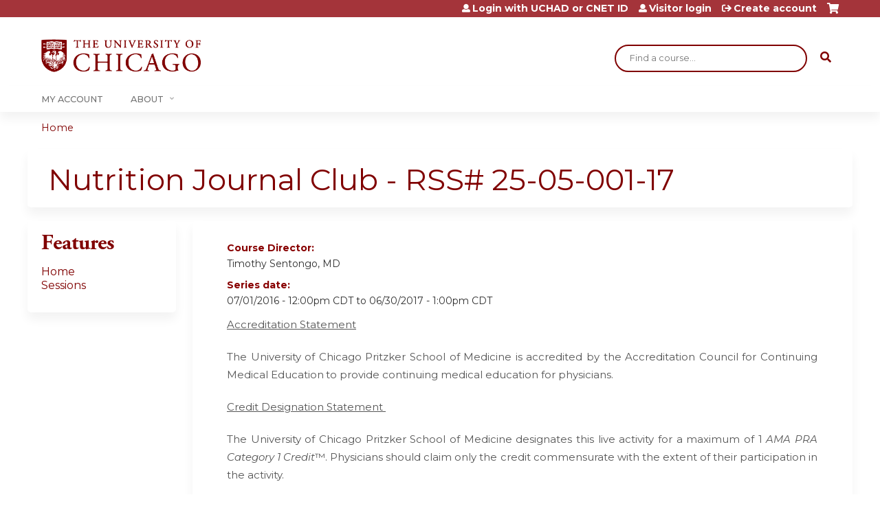

--- FILE ---
content_type: text/css
request_url: https://cme.uchicago.edu/sites/default/files/css/css_YVwBwc3LUT-LX5U3xh4u6V3Bs9nu5_uo3mzoArAgKDo.css
body_size: 41426
content:
article,aside,details,figcaption,figure,footer,header,hgroup,menu,nav,section,summary{display:block;}audio,canvas,video{display:inline-block;*display:inline;*zoom:1;}audio:not([controls]){display:none;height:0;}[hidden]{display:none;}html{font-size:75%;font-size:87.5%;font-size:100%;-webkit-text-size-adjust:100%;-ms-text-size-adjust:100%;line-height:1.5em;}html,button,input,select,textarea{font-family:Verdana,Tahoma,"DejaVu Sans",sans-serif;}body{margin:0;}a:link{}a:visited{}a:hover,a:focus{}a:active{}a:focus{outline:thin dotted;}a:hover,a:active{outline:0;}h1{font-size:2em;line-height:1.5em;margin-top:0.75em;margin-bottom:0.75em;}h2{font-size:1.5em;line-height:2em;margin-top:1em;margin-bottom:1em;}h3{font-size:1.17em;line-height:1.282em;margin-top:1.282em;margin-bottom:1.282em;}h4{font-size:1em;line-height:1.5em;margin-top:1.5em;margin-bottom:1.5em;}h5{font-size:0.83em;line-height:1.807em;margin-top:1.807em;margin-bottom:1.807em;}h6{font-size:0.75em;line-height:2em;margin-top:2em;margin-bottom:2em;}hr{height:1px;border:1px solid #666;padding-bottom:-1px;margin:1.5em 0;}abbr[title]{border-bottom:1px dotted;cursor:help;white-space:nowrap;}b,strong{font-weight:bold;}blockquote{margin:1.5em 30px;}dfn{font-style:italic;}mark{background:#ff0;color:#000;}p,pre{margin:1.5em 0;}pre,code,kbd,samp,tt,var{font-family:"Courier New","DejaVu Sans Mono",monospace,sans-serif;_font-family:'courier new',monospace;font-size:1em;line-height:1.5em;}pre{white-space:pre;white-space:pre-wrap;word-wrap:break-word;}q{quotes:none;}q:before,q:after{content:'';content:none;}small{font-size:75%;}sub,sup{font-size:75%;line-height:0;position:relative;vertical-align:baseline;}sup{top:-0.5em;}sub{bottom:-0.25em;}dl,menu,ol,ul,.item-list ul{margin:1.5em 0;}.item-list ul li{margin:0;}dd{margin:0 0 0 30px;}ul ul,ul ol,ol ul,ol ol,.item-list ul ul,.item-list ul ol,.item-list ol ul,.item-list ol ol{margin:0;}menu,ol,ul,.item-list ul{padding:0 0 0 30px;}nav ul,nav ol{list-style:none;list-style-image:none;}img{border:0;-ms-interpolation-mode:bicubic;max-width:100%;height:auto;}svg:not(:root){overflow:hidden;}figure{margin:0;}form{margin:0;}fieldset{border:1px solid #c0c0c0;margin:0 2px;padding:0.5em 0.625em 1em;}legend{border:0;padding:0;white-space:normal;*margin-left:-7px;}button,input,select,textarea{font-size:100%;margin:0;vertical-align:baseline;*vertical-align:middle;}button,input{line-height:normal;}button,input[type="button"],input[type="reset"],input[type="submit"]{cursor:pointer;-webkit-appearance:button;*overflow:visible;}button[disabled],input[disabled]{cursor:default;}input[type="checkbox"],input[type="radio"]{-webkit-box-sizing:border-box;-moz-box-sizing:border-box;box-sizing:border-box;padding:0;*height:13px;*width:13px;}input[type="search"]{-webkit-appearance:textfield;-webkit-box-sizing:content-box;-moz-box-sizing:content-box;box-sizing:content-box;}input[type="search"]::-webkit-search-decoration,input[type="search"]::-webkit-search-cancel-button{-webkit-appearance:none;}button::-moz-focus-inner,input::-moz-focus-inner{border:0;padding:0;}textarea{overflow:auto;vertical-align:top;}table{border-collapse:collapse;border-spacing:0;margin-top:1.5em;margin-bottom:1.5em;}th{text-align:left;padding:0;border-bottom:none;}tbody{border-top:none;}
.with-wireframes #header,.with-wireframes #main,.with-wireframes #content,.with-wireframes #navigation,.with-wireframes .region-sidebar-first,.with-wireframes .region-sidebar-second,.with-wireframes #footer,.with-wireframes .region-bottom{outline:1px solid #ccc;}.lt-ie8 .with-wireframes #header,.lt-ie8 .with-wireframes #main,.lt-ie8 .with-wireframes #content,.lt-ie8 .with-wireframes #navigation,.lt-ie8 .with-wireframes .region-sidebar-first,.lt-ie8 .with-wireframes .region-sidebar-second,.lt-ie8 .with-wireframes #footer,.lt-ie8 .with-wireframes .region-bottom{border:1px solid #ccc;}
#page,.region-bottom{margin-left:auto;margin-right:auto;max-width:1200px;}#header,#content,#navigation,.region-sidebar-first,.region-sidebar-second,#footer{padding-left:10px;padding-right:10px;-moz-box-sizing:border-box;-webkit-box-sizing:border-box;-ms-box-sizing:border-box;box-sizing:border-box;word-wrap:break-word;_display:inline;_overflow:hidden;_overflow-y:visible;}#header,#main,#footer{*position:relative;*zoom:1;}#header:before,#header:after,#main:before,#main:after,#footer:before,#footer:after{content:"";display:table;}#header:after,#main:after,#footer:after{clear:both;}@media all and (min-width:480px){#main{padding-top:3em;position:relative;}#navigation{position:absolute;top:0;height:3em;width:100%;}}@media all and (min-width:480px) and (max-width:959px){.sidebar-first #content{float:left;width:66.667%;margin-left:33.333%;margin-right:-100%;}.sidebar-first .region-sidebar-first{float:left;width:33.333%;margin-left:0%;margin-right:-33.333%;}.sidebar-second #content{float:left;width:66.667%;margin-left:0%;margin-right:-66.667%;}.sidebar-second .region-sidebar-second{float:left;width:33.333%;margin-left:66.667%;margin-right:-100%;}.two-sidebars #content{float:left;width:66.667%;margin-left:33.333%;margin-right:-100%;}.two-sidebars .region-sidebar-first{float:left;width:33.333%;margin-left:0%;margin-right:-33.333%;}.two-sidebars .region-sidebar-second{float:left;width:100%;margin-left:0%;margin-right:-100%;*position:relative;*zoom:1;padding-left:0;padding-right:0;clear:left;}.two-sidebars .region-sidebar-second:before,.two-sidebars .region-sidebar-second:after{content:"";display:table;}.two-sidebars .region-sidebar-second:after{clear:both;}.two-sidebars .region-sidebar-second .block{padding-left:10px;padding-right:10px;-moz-box-sizing:border-box;-webkit-box-sizing:border-box;-ms-box-sizing:border-box;box-sizing:border-box;word-wrap:break-word;_display:inline;_overflow:hidden;_overflow-y:visible;}.two-sidebars .region-sidebar-second .block:nth-child(3n+1){float:left;width:33.333%;margin-left:0%;margin-right:-33.333%;clear:left;}.two-sidebars .region-sidebar-second .block:nth-child(3n+2){float:left;width:33.333%;margin-left:33.333%;margin-right:-66.667%;}.two-sidebars .region-sidebar-second .block:nth-child(3n){float:left;width:33.333%;margin-left:66.667%;margin-right:-100%;}}@media all and (min-width:960px){.sidebar-first #content{float:left;width:80%;margin-left:20%;margin-right:-100%;}.sidebar-first .region-sidebar-first{float:left;width:20%;margin-left:0%;margin-right:-20%;}.sidebar-second #content{float:left;width:80%;margin-left:0%;margin-right:-80%;}.sidebar-second .region-sidebar-second{float:left;width:20%;margin-left:80%;margin-right:-100%;}.two-sidebars #content{float:left;width:60%;margin-left:20%;margin-right:-80%;}.two-sidebars .region-sidebar-first{float:left;width:20%;margin-left:0%;margin-right:-20%;}.two-sidebars .region-sidebar-second{float:left;width:20%;margin-left:80%;margin-right:-100%;}}

body{margin:0;padding:0;}#page{}#skip-link{margin:0;}#skip-link a,#skip-link a:visited{display:block;width:100%;padding:2px 0 3px 0;text-align:center;background-color:#666;color:#fff;}#header{}#logo{float:left;margin:0;padding:0;}#logo img{vertical-align:bottom;}#name-and-slogan{float:left;}#site-name{margin:0;font-size:2em;line-height:1.5em;}#site-name a:link,#site-name a:visited{color:#000;text-decoration:none;}#site-name a:hover,#site-name a:focus{text-decoration:underline;}#site-slogan{margin:0;font-size:1em;}.region-header{clear:both;}#main{}#content{}.region-highlighted{}.breadcrumb{}.breadcrumb ol{margin:0;padding:0;}.breadcrumb li{display:inline;list-style-type:none;margin:0;padding:0;}h1.title,h2.node-title,h2.block-title,h2.title,h2.comment-form,h3.title{margin:0;}tr.even{}tr.odd{}div.messages{margin:1.5em 0;}div.messages ul{margin-top:0;margin-bottom:0;}div.status{}div.warning,tr.warning{}div.error,tr.error{}.error{}.warning{}.tabs{}.region-help{}.more-help-link{}.region-content{}ul.inline{display:inline;padding:0;}ul.inline li{display:inline;list-style-type:none;padding:0 1em 0 0;}span.field-label{padding:0 1em 0 0;}.item-list .pager{padding:0;}.item-list .pager li{padding:0 0.5em;}.feed-icon{}.more-link{}.region-sidebar-first{}.region-sidebar-second{}#footer{}.region-bottom{}
.block{margin-bottom:1.5em;}.block.first{}.block.last{}.block.odd{}.block.even{}h2.block-title{}#block-aggregator-category-1{}#block-aggregator-feed-1{}#block-block-1{}#block-blog-recent{}#block-book-navigation{}#block-comment-recent{}#block-forum-active{}#block-forum-new{}#block-locale-language{}#block-menu-menu-NAME{}#block-node-recent{}#block-node-syndicate{}#block-poll-recent{}#block-profile-author-information{}#block-search-form{}#block-shortcut-shortcuts{}#block-statistics-popular{}#block-system-main-menu{}#block-system-management{}#block-system-navigation{}#block-system-user-menu{}#block-system-help{}#block-system-main{}#block-system-powered-by{}#block-user-login{}#block-user-new{}#block-user-online{}
ul li.expanded{*list-style-image:url(/sites/all/themes/ethosce_base/images/menu-expanded.png);list-style-image:url('[data-uri]');list-style-type:circle;}ul li.collapsed{*list-style-image:url(/sites/all/themes/ethosce_base/images/menu-collapsed.png);list-style-image:url('[data-uri]');list-style-type:disc;}ul li.leaf{*list-style-image:url(/sites/all/themes/ethosce_base/images/menu-leaf.png);list-style-image:url('[data-uri]');list-style-type:square;}li a.active,a.active{color:#000;}#navigation{}#navigation .block{margin-bottom:0;}#navigation .block-menu .block-title,#navigation .block-menu-block .block-title{position:absolute !important;height:1px;width:1px;overflow:hidden;clip:rect(1px 1px 1px 1px);clip:rect(1px,1px,1px,1px);}#navigation ul.links,#navigation ul.menu{margin:0;padding:0;text-align:left;}#navigation ul.links li,#navigation ul.menu li{float:left;padding:0 10px 0 0;list-style-type:none;list-style-image:none;}.region-navigation{}#main-menu{}#secondary-menu{float:right;}.block-menu{}.block-menu-block{}
.views-displays .secondary li{float:none;margin:0 6px 0;}.views-displays .secondary a:link,.views-displays .secondary a:visited{text-shadow:none;padding:2px 7px 3px;}.views-displays .secondary .open > a{-webkit-border-radius:7px 7px 0 0;-moz-border-radius:7px 7px 0 0;-ms-border-radius:7px 7px 0 0;-o-border-radius:7px 7px 0 0;border-radius:7px 7px 0 0;}.views-displays .secondary .open > a:hover{color:#333;}.views-displays .secondary .action-list li{margin:0;}.views-displays .secondary .action-list li:first-child{-webkit-border-radius:0 7px 0 0;-moz-border-radius:0 7px 0 0;-ms-border-radius:0 7px 0 0;-o-border-radius:0 7px 0 0;border-radius:0 7px 0 0;}.views-displays .secondary .action-list li:last-child{-webkit-border-radius:0 0 7px 7px;-moz-border-radius:0 0 7px 7px;-ms-border-radius:0 0 7px 7px;-o-border-radius:0 0 7px 7px;border-radius:0 0 7px 7px;}
.node{}.preview .node{}.node .node-title{}.node .user-picture{}.node .submitted{}.node .content{}.node ul.links{}.node-promoted{}.node-sticky{}.node-by-viewer{}.node-teaser{}.node-page{}.node-article{}.node-unpublished{}.node-unpublished p.unpublished,.comment-unpublished p.unpublished{height:0;overflow:visible;color:#d8d8d8;font-size:75px;line-height:1;font-family:Impact,"Arial Narrow",Helvetica,sans-serif;font-weight:bold;text-transform:uppercase;text-align:center;word-wrap:break-word;}.lt-ie8 .node-unpublished p.unpublished > *,.lt-ie8 .comment-unpublished > *{position:relative;}
.comments{margin:1.5em 0;}.comments h2.title{}.comments h2.comment-form{}.comment{}.comment-preview{background-color:#ffffea;}.comment.new{}.comment.first{}.comment.last{}.comment.odd{}.comment.even{}.comment-by-anonymous{}.comment-by-node-author{}.comment-by-viewer{}h3.comment-title{}.comment .new{color:#c00;}.comment .user-picture{}.comment .submitted{}.comment .permalink{text-transform:uppercase;font-size:75%;}.comment .user-signature{}.comment ul.links{}.indented{margin-left:30px;}.comment-unpublished{}.comment-unpublished p.unpublished{}
.form-item{margin:1.5em 0;}.form-item input.error,.form-item textarea.error,.form-item select.error{border:1px solid #c00;}.form-item label{display:block;font-weight:bold;}.form-item label.option{display:inline;font-weight:normal;}.form-required{color:#c00;}.form-item .description{font-size:0.85em;}.form-checkboxes .form-item,.form-radios .form-item{margin:0;}.form-submit{}.container-inline div,.container-inline label{display:inline;}.tips{}a.button{-webkit-appearance:button;-moz-appearance:button;appearance:button;}.password-parent,.confirm-parent{margin:0;}#block-search-form{}#user-login-form{text-align:left;}#user-login-form ul{margin-bottom:0;}html.js #user-login-form li.openid-link,#user-login-form li.openid-link{margin-top:1.5em;margin-left:-20px;}#user-login-form li.user-link{margin-top:1.5em;}#user-login ul{margin:1.5em 0;}form th{text-align:left;padding-right:1em;border-bottom:3px solid #ccc;}form tbody{border-top:1px solid #ccc;}form tr.even{background-color:#fff;}form table .item-list ul{margin:0;}.lt-ie8 tr.even th,.lt-ie8 tr.even td,.lt-ie8 tr.odd th,.lt-ie8 tr.odd td{border-bottom:1px solid #ccc;}td.menu-disabled{background:#ccc;}
.field-label{}.field-FIELDNAME{}.field{}.field-type-text{}.field-type-text-long{}.field-type-text-with-summary{}.field-type-image{}.field-type-file{}.field-type-taxonomy-term-reference{}.field-type-number-integer{}.field-type-number-decimal{}.field-type-number-float{}.field-type-list-text{}.field-type-list-boolean{}.field-type-list-integer{}.field-type-list-float{}.field-type-datetime{}.field-type-node-reference{}.field-type-user-reference{}.field-name-body{}.field-name-field-image{}.field-name-field-tags{}.field-name-field-FIELDNAME{}
@media print{a:link,a:visited{text-decoration:underline !important;}#site-name a:link,#site-name a:visited{text-decoration:none !important;}#content a[href]:after{content:" (" attr(href) ")";font-weight:normal;font-size:16px;}#content a[href^="javascript:"]:after,#content a[href^="#"]:after{content:"";}#content abbr[title]:after{content:" (" attr(title) ")";}#content{float:none !important;width:100% !important;margin:0 !important;padding:0 !important;}body,#page,#main,#content{color:#000;background-color:transparent !important;background-image:none !important;}#skip-link,#toolbar,#navigation,.region-sidebar-first,.region-sidebar-second,#footer,.breadcrumb,.tabs,.action-links,.links,.book-navigation,.forum-topic-navigation,.pager,.feed-icons{visibility:hidden;display:none;}}
@font-face{font-family:"Font Awesome 5 Solid",fontawesome,FontAwesome;}.fa,.fas,.far,.fal,.fab{-moz-osx-font-smoothing:grayscale;-webkit-font-smoothing:antialiased;display:inline-block;font-style:normal;font-variant:normal;text-rendering:auto;line-height:1;}.fa-lg{font-size:1.3333333333em;line-height:0.75em;vertical-align:-.0667em;}.fa-xs{font-size:.75em;}.fa-sm{font-size:.875em;}.fa-1x{font-size:1em;}.fa-2x{font-size:2em;}.fa-3x{font-size:3em;}.fa-4x{font-size:4em;}.fa-5x{font-size:5em;}.fa-6x{font-size:6em;}.fa-7x{font-size:7em;}.fa-8x{font-size:8em;}.fa-9x{font-size:9em;}.fa-10x{font-size:10em;}.fa-fw{text-align:center;width:1.25em;}.fa-ul{list-style-type:none;margin-left:2.5em;padding-left:0;}.fa-ul > li{position:relative;}.fa-li{left:-2em;position:absolute;text-align:center;width:2em;line-height:inherit;}.fa-border{border:solid 0.08em #eee;border-radius:.1em;padding:.2em .25em .15em;}.fa-pull-left{float:left;}.fa-pull-right{float:right;}.fa.fa-pull-left,.fas.fa-pull-left,.far.fa-pull-left,.fal.fa-pull-left,.fab.fa-pull-left{margin-right:.3em;}.fa.fa-pull-right,.fas.fa-pull-right,.far.fa-pull-right,.fal.fa-pull-right,.fab.fa-pull-right{margin-left:.3em;}.fa-spin{animation:fa-spin 2s infinite linear;}.fa-pulse{animation:fa-spin 1s infinite steps(8);}@keyframes fa-spin{0%{transform:rotate(0deg);}100%{transform:rotate(360deg);}}.fa-rotate-90{-ms-filter:"progid:DXImageTransform.Microsoft.BasicImage(rotation=1)";transform:rotate(90deg);}.fa-rotate-180{-ms-filter:"progid:DXImageTransform.Microsoft.BasicImage(rotation=2)";transform:rotate(180deg);}.fa-rotate-270{-ms-filter:"progid:DXImageTransform.Microsoft.BasicImage(rotation=3)";transform:rotate(270deg);}.fa-flip-horizontal{-ms-filter:"progid:DXImageTransform.Microsoft.BasicImage(rotation=0, mirror=1)";transform:scale(-1,1);}.fa-flip-vertical{-ms-filter:"progid:DXImageTransform.Microsoft.BasicImage(rotation=2, mirror=1)";transform:scale(1,-1);}.fa-flip-horizontal.fa-flip-vertical{-ms-filter:"progid:DXImageTransform.Microsoft.BasicImage(rotation=2, mirror=1)";transform:scale(-1,-1);}:root .fa-rotate-90,:root .fa-rotate-180,:root .fa-rotate-270,:root .fa-flip-horizontal,:root .fa-flip-vertical{filter:none;}.fa-stack{display:inline-block;height:2em;line-height:2em;position:relative;vertical-align:middle;width:2em;}.fa-stack-1x,.fa-stack-2x{left:0;position:absolute;text-align:center;width:100%;}.fa-stack-1x{line-height:inherit;}.fa-stack-2x{font-size:2em;}.fa-inverse{color:#fff;}.fa-500px:before{content:"";}.fa-accessible-icon:before{content:"";}.fa-accusoft:before{content:"";}.fa-address-book:before{content:"";}.fa-address-card:before{content:"";}.fa-adjust:before{content:"";}.fa-adn:before{content:"";}.fa-adversal:before{content:"";}.fa-affiliatetheme:before{content:"";}.fa-alarm-clock:before{content:"";}.fa-algolia:before{content:"";}.fa-align-center:before{content:"";}.fa-align-justify:before{content:"";}.fa-align-left:before{content:"";}.fa-align-right:before{content:"";}.fa-allergies:before{content:"";}.fa-amazon:before{content:"";}.fa-amazon-pay:before{content:"";}.fa-ambulance:before{content:"";}.fa-american-sign-language-interpreting:before{content:"";}.fa-amilia:before{content:"";}.fa-anchor:before{content:"";}.fa-android:before{content:"";}.fa-angellist:before{content:"";}.fa-angle-double-down:before{content:"";}.fa-angle-double-left:before{content:"";}.fa-angle-double-right:before{content:"";}.fa-angle-double-up:before{content:"";}.fa-angle-down:before{content:"";}.fa-angle-left:before{content:"";}.fa-angle-right:before{content:"";}.fa-angle-up:before{content:"";}.fa-angrycreative:before{content:"";}.fa-angular:before{content:"";}.fa-app-store:before{content:"";}.fa-app-store-ios:before{content:"";}.fa-apper:before{content:"";}.fa-apple:before{content:"";}.fa-apple-pay:before{content:"";}.fa-archive:before{content:"";}.fa-arrow-alt-circle-down:before{content:"";}.fa-arrow-alt-circle-left:before{content:"";}.fa-arrow-alt-circle-right:before{content:"";}.fa-arrow-alt-circle-up:before{content:"";}.fa-arrow-alt-down:before{content:"";}.fa-arrow-alt-from-bottom:before{content:"";}.fa-arrow-alt-from-left:before{content:"";}.fa-arrow-alt-from-right:before{content:"";}.fa-arrow-alt-from-top:before{content:"";}.fa-arrow-alt-left:before{content:"";}.fa-arrow-alt-right:before{content:"";}.fa-arrow-alt-square-down:before{content:"";}.fa-arrow-alt-square-left:before{content:"";}.fa-arrow-alt-square-right:before{content:"";}.fa-arrow-alt-square-up:before{content:"";}.fa-arrow-alt-to-bottom:before{content:"";}.fa-arrow-alt-to-left:before{content:"";}.fa-arrow-alt-to-right:before{content:"";}.fa-arrow-alt-to-top:before{content:"";}.fa-arrow-alt-up:before{content:"";}.fa-arrow-circle-down:before{content:"";}.fa-arrow-circle-left:before{content:"";}.fa-arrow-circle-right:before{content:"";}.fa-arrow-circle-up:before{content:"";}.fa-arrow-down:before{content:"";}.fa-arrow-from-bottom:before{content:"";}.fa-arrow-from-left:before{content:"";}.fa-arrow-from-right:before{content:"";}.fa-arrow-from-top:before{content:"";}.fa-arrow-left:before{content:"";}.fa-arrow-right:before{content:"";}.fa-arrow-square-down:before{content:"";}.fa-arrow-square-left:before{content:"";}.fa-arrow-square-right:before{content:"";}.fa-arrow-square-up:before{content:"";}.fa-arrow-to-bottom:before{content:"";}.fa-arrow-to-left:before{content:"";}.fa-arrow-to-right:before{content:"";}.fa-arrow-to-top:before{content:"";}.fa-arrow-up:before{content:"";}.fa-arrows:before{content:"";}.fa-arrows-alt:before{content:"";}.fa-arrows-alt-h:before{content:"";}.fa-arrows-alt-v:before{content:"";}.fa-arrows-h:before{content:"";}.fa-arrows-v:before{content:"";}.fa-assistive-listening-systems:before{content:"";}.fa-asterisk:before{content:"";}.fa-asymmetrik:before{content:"";}.fa-at:before{content:"";}.fa-audible:before{content:"";}.fa-audio-description:before{content:"";}.fa-autoprefixer:before{content:"";}.fa-avianex:before{content:"";}.fa-aviato:before{content:"";}.fa-aws:before{content:"";}.fa-backward:before{content:"";}.fa-badge:before{content:"";}.fa-badge-check:before{content:"";}.fa-balance-scale:before{content:"";}.fa-ban:before{content:"";}.fa-band-aid:before{content:"";}.fa-bandcamp:before{content:"";}.fa-barcode:before{content:"";}.fa-barcode-alt:before{content:"";}.fa-barcode-read:before{content:"";}.fa-barcode-scan:before{content:"";}.fa-bars:before{content:"";}.fa-baseball:before{content:"";}.fa-baseball-ball:before{content:"";}.fa-basketball-ball:before{content:"";}.fa-basketball-hoop:before{content:"";}.fa-bath:before{content:"";}.fa-battery-bolt:before{content:"";}.fa-battery-empty:before{content:"";}.fa-battery-full:before{content:"";}.fa-battery-half:before{content:"";}.fa-battery-quarter:before{content:"";}.fa-battery-slash:before{content:"";}.fa-battery-three-quarters:before{content:"";}.fa-bed:before{content:"";}.fa-beer:before{content:"";}.fa-behance:before{content:"";}.fa-behance-square:before{content:"";}.fa-bell:before{content:"";}.fa-bell-slash:before{content:"";}.fa-bicycle:before{content:"";}.fa-bimobject:before{content:"";}.fa-binoculars:before{content:"";}.fa-birthday-cake:before{content:"";}.fa-bitbucket:before{content:"";}.fa-bitcoin:before{content:"";}.fa-bity:before{content:"";}.fa-black-tie:before{content:"";}.fa-blackberry:before{content:"";}.fa-blind:before{content:"";}.fa-blogger:before{content:"";}.fa-blogger-b:before{content:"";}.fa-bluetooth:before{content:"";}.fa-bluetooth-b:before{content:"";}.fa-bold:before{content:"";}.fa-bolt:before{content:"";}.fa-bomb:before{content:"";}.fa-book:before{content:"";}.fa-bookmark:before{content:"";}.fa-bowling-ball:before{content:"";}.fa-bowling-pins:before{content:"";}.fa-box:before{content:"";}.fa-box-check:before{content:"";}.fa-boxes:before{content:"";}.fa-boxing-glove:before{content:"";}.fa-braille:before{content:"";}.fa-briefcase:before{content:"";}.fa-briefcase-medical:before{content:"";}.fa-browser:before{content:"";}.fa-btc:before{content:"";}.fa-bug:before{content:"";}.fa-building:before{content:"";}.fa-bullhorn:before{content:"";}.fa-bullseye:before{content:"";}.fa-burn:before{content:"";}.fa-buromobelexperte:before{content:"";}.fa-bus:before{content:"";}.fa-buysellads:before{content:"";}.fa-calculator:before{content:"";}.fa-calendar:before{content:"";}.fa-calendar-alt:before{content:"";}.fa-calendar-check:before{content:"";}.fa-calendar-edit:before{content:"";}.fa-calendar-exclamation:before{content:"";}.fa-calendar-minus:before{content:"";}.fa-calendar-plus:before{content:"";}.fa-calendar-times:before{content:"";}.fa-camera:before{content:"";}.fa-camera-alt:before{content:"";}.fa-camera-retro:before{content:"";}.fa-capsules:before{content:"";}.fa-car:before{content:"";}.fa-caret-circle-down:before{content:"";}.fa-caret-circle-left:before{content:"";}.fa-caret-circle-right:before{content:"";}.fa-caret-circle-up:before{content:"";}.fa-caret-down:before{content:"";}.fa-caret-left:before{content:"";}.fa-caret-right:before{content:"";}.fa-caret-square-down:before{content:"";}.fa-caret-square-left:before{content:"";}.fa-caret-square-right:before{content:"";}.fa-caret-square-up:before{content:"";}.fa-caret-up:before{content:"";}.fa-cart-arrow-down:before{content:"";}.fa-cart-plus:before{content:"";}.fa-cc-amazon-pay:before{content:"";}.fa-cc-amex:before{content:"";}.fa-cc-apple-pay:before{content:"";}.fa-cc-diners-club:before{content:"";}.fa-cc-discover:before{content:"";}.fa-cc-jcb:before{content:"";}.fa-cc-mastercard:before{content:"";}.fa-cc-paypal:before{content:"";}.fa-cc-stripe:before{content:"";}.fa-cc-visa:before{content:"";}.fa-centercode:before{content:"";}.fa-certificate:before{content:"";}.fa-chart-area:before{content:"";}.fa-chart-bar:before{content:"";}.fa-chart-line:before{content:"";}.fa-chart-pie:before{content:"";}.fa-check:before{content:"";}.fa-check-circle:before{content:"";}.fa-check-square:before{content:"";}.fa-chess:before{content:"";}.fa-chess-bishop:before{content:"";}.fa-chess-bishop-alt:before{content:"";}.fa-chess-board:before{content:"";}.fa-chess-clock:before{content:"";}.fa-chess-clock-alt:before{content:"";}.fa-chess-king:before{content:"";}.fa-chess-king-alt:before{content:"";}.fa-chess-knight:before{content:"";}.fa-chess-knight-alt:before{content:"";}.fa-chess-pawn:before{content:"";}.fa-chess-pawn-alt:before{content:"";}.fa-chess-queen:before{content:"";}.fa-chess-queen-alt:before{content:"";}.fa-chess-rook:before{content:"";}.fa-chess-rook-alt:before{content:"";}.fa-chevron-circle-down:before{content:"";}.fa-chevron-circle-left:before{content:"";}.fa-chevron-circle-right:before{content:"";}.fa-chevron-circle-up:before{content:"";}.fa-chevron-double-down:before{content:"";}.fa-chevron-double-left:before{content:"";}.fa-chevron-double-right:before{content:"";}.fa-chevron-double-up:before{content:"";}.fa-chevron-down:before{content:"";}.fa-chevron-left:before{content:"";}.fa-chevron-right:before{content:"";}.fa-chevron-square-down:before{content:"";}.fa-chevron-square-left:before{content:"";}.fa-chevron-square-right:before{content:"";}.fa-chevron-square-up:before{content:"";}.fa-chevron-up:before{content:"";}.fa-child:before{content:"";}.fa-chrome:before{content:"";}.fa-circle:before{content:"";}.fa-circle-notch:before{content:"";}.fa-clipboard:before{content:"";}.fa-clipboard-check:before{content:"";}.fa-clipboard-list:before{content:"";}.fa-clock:before{content:"";}.fa-clone:before{content:"";}.fa-closed-captioning:before{content:"";}.fa-cloud:before{content:"";}.fa-cloud-download:before{content:"";}.fa-cloud-download-alt:before{content:"";}.fa-cloud-upload:before{content:"";}.fa-cloud-upload-alt:before{content:"";}.fa-cloudscale:before{content:"";}.fa-cloudsmith:before{content:"";}.fa-cloudversify:before{content:"";}.fa-club:before{content:"";}.fa-code:before{content:"";}.fa-code-branch:before{content:"";}.fa-code-commit:before{content:"";}.fa-code-merge:before{content:"";}.fa-codepen:before{content:"";}.fa-codiepie:before{content:"";}.fa-coffee:before{content:"";}.fa-cog:before{content:"";}.fa-cogs:before{content:"";}.fa-columns:before{content:"";}.fa-comment:before{content:"";}.fa-comment-alt:before{content:"";}.fa-comments:before{content:"";}.fa-compass:before{content:"";}.fa-compress:before{content:"";}.fa-compress-alt:before{content:"";}.fa-compress-wide:before{content:"";}.fa-connectdevelop:before{content:"";}.fa-contao:before{content:"";}.fa-conveyor-belt:before{content:"";}.fa-conveyor-belt-alt:before{content:"";}.fa-copy:before{content:"";}.fa-copyright:before{content:"";}.fa-cpanel:before{content:"";}.fa-creative-commons:before{content:"";}.fa-credit-card:before{content:"";}.fa-credit-card-blank:before{content:"";}.fa-credit-card-front:before{content:"";}.fa-cricket:before{content:"";}.fa-crop:before{content:"";}.fa-crosshairs:before{content:"";}.fa-css3:before{content:"";}.fa-css3-alt:before{content:"";}.fa-cube:before{content:"";}.fa-cubes:before{content:"";}.fa-curling:before{content:"";}.fa-cut:before{content:"";}.fa-cuttlefish:before{content:"";}.fa-d-and-d:before{content:"";}.fa-dashcube:before{content:"";}.fa-database:before{content:"";}.fa-deaf:before{content:"";}.fa-delicious:before{content:"";}.fa-deploydog:before{content:"";}.fa-deskpro:before{content:"";}.fa-desktop:before{content:"";}.fa-desktop-alt:before{content:"";}.fa-deviantart:before{content:"";}.fa-diagnoses:before{content:"";}.fa-diamond:before{content:"";}.fa-digg:before{content:"";}.fa-digital-ocean:before{content:"";}.fa-discord:before{content:"";}.fa-discourse:before{content:"";}.fa-dna:before{content:"";}.fa-dochub:before{content:"";}.fa-docker:before{content:"";}.fa-dollar-sign:before{content:"";}.fa-dolly:before{content:"";}.fa-dolly-empty:before{content:"";}.fa-dolly-flatbed:before{content:"";}.fa-dolly-flatbed-alt:before{content:"";}.fa-dolly-flatbed-empty:before{content:"";}.fa-dot-circle:before{content:"";}.fa-download:before{content:"";}.fa-draft2digital:before{content:"";}.fa-dribbble:before{content:"";}.fa-dribbble-square:before{content:"";}.fa-dropbox:before{content:"";}.fa-drupal:before{content:"";}.fa-dumbbell:before{content:"";}.fa-dyalog:before{content:"";}.fa-earlybirds:before{content:"";}.fa-edge:before{content:"";}.fa-edit:before{content:"";}.fa-eject:before{content:"";}.fa-elementor:before{content:"";}.fa-ellipsis-h:before{content:"";}.fa-ellipsis-h-alt:before{content:"";}.fa-ellipsis-v:before{content:"";}.fa-ellipsis-v-alt:before{content:"";}.fa-ember:before{content:"";}.fa-empire:before{content:"";}.fa-envelope:before{content:"";}.fa-envelope-open:before{content:"";}.fa-envelope-square:before{content:"";}.fa-envira:before{content:"";}.fa-eraser:before{content:"";}.fa-erlang:before{content:"";}.fa-ethereum:before{content:"";}.fa-etsy:before{content:"";}.fa-euro-sign:before{content:"";}.fa-exchange:before{content:"";}.fa-exchange-alt:before{content:"";}.fa-exclamation:before{content:"";}.fa-exclamation-circle:before{content:"";}.fa-exclamation-square:before{content:"";}.fa-exclamation-triangle:before{content:"";}.fa-expand:before{content:"";}.fa-expand-alt:before{content:"";}.fa-expand-arrows:before{content:"";}.fa-expand-arrows-alt:before{content:"";}.fa-expand-wide:before{content:"";}.fa-expeditedssl:before{content:"";}.fa-external-link:before{content:"";}.fa-external-link-alt:before{content:"";}.fa-external-link-square:before{content:"";}.fa-external-link-square-alt:before{content:"";}.fa-eye:before{content:"";}.fa-eye-dropper:before{content:"";}.fa-eye-slash:before{content:"";}.fa-facebook:before{content:"";}.fa-facebook-f:before{content:"";}.fa-facebook-messenger:before{content:"";}.fa-facebook-square:before{content:"";}.fa-fast-backward:before{content:"";}.fa-fast-forward:before{content:"";}.fa-fax:before{content:"";}.fa-female:before{content:"";}.fa-field-hockey:before{content:"";}.fa-fighter-jet:before{content:"";}.fa-file:before{content:"";}.fa-file-alt:before{content:"";}.fa-file-archive:before{content:"";}.fa-file-audio:before{content:"";}.fa-file-check:before{content:"";}.fa-file-code:before{content:"";}.fa-file-edit:before{content:"";}.fa-file-excel:before{content:"";}.fa-file-exclamation:before{content:"";}.fa-file-image:before{content:"";}.fa-file-medical:before{content:"";}.fa-file-medical-alt:before{content:"";}.fa-file-minus:before{content:"";}.fa-file-pdf:before{content:"";}.fa-file-plus:before{content:"";}.fa-file-powerpoint:before{content:"";}.fa-file-times:before{content:"";}.fa-file-video:before{content:"";}.fa-file-word:before{content:"";}.fa-film:before{content:"";}.fa-film-alt:before{content:"";}.fa-filter:before{content:"";}.fa-fire:before{content:"";}.fa-fire-extinguisher:before{content:"";}.fa-firefox:before{content:"";}.fa-first-aid:before{content:"";}.fa-first-order:before{content:"";}.fa-firstdraft:before{content:"";}.fa-flag:before{content:"";}.fa-flag-checkered:before{content:"";}.fa-flask:before{content:"";}.fa-flickr:before{content:"";}.fa-flipboard:before{content:"";}.fa-fly:before{content:"";}.fa-folder:before{content:"";}.fa-folder-open:before{content:"";}.fa-font:before{content:"";}.fa-font-awesome:before{content:"";}.fa-font-awesome-alt:before{content:"";}.fa-font-awesome-flag:before{content:"";}.fa-fonticons:before{content:"";}.fa-fonticons-fi:before{content:"";}.fa-football-ball:before{content:"";}.fa-football-helmet:before{content:"";}.fa-forklift:before{content:"";}.fa-fort-awesome:before{content:"";}.fa-fort-awesome-alt:before{content:"";}.fa-forumbee:before{content:"";}.fa-forward:before{content:"";}.fa-foursquare:before{content:"";}.fa-free-code-camp:before{content:"";}.fa-freebsd:before{content:"";}.fa-frown:before{content:"";}.fa-futbol:before{content:"";}.fa-gamepad:before{content:"";}.fa-gavel:before{content:"";}.fa-gem:before{content:"";}.fa-genderless:before{content:"";}.fa-get-pocket:before{content:"";}.fa-gg:before{content:"";}.fa-gg-circle:before{content:"";}.fa-gift:before{content:"";}.fa-git:before{content:"";}.fa-git-square:before{content:"";}.fa-github:before{content:"";}.fa-github-alt:before{content:"";}.fa-github-square:before{content:"";}.fa-gitkraken:before{content:"";}.fa-gitlab:before{content:"";}.fa-gitter:before{content:"";}.fa-glass-martini:before{content:"";}.fa-glide:before{content:"";}.fa-glide-g:before{content:"";}.fa-globe:before{content:"";}.fa-gofore:before{content:"";}.fa-golf-ball:before{content:"";}.fa-golf-club:before{content:"";}.fa-goodreads:before{content:"";}.fa-goodreads-g:before{content:"";}.fa-google:before{content:"";}.fa-google-drive:before{content:"";}.fa-google-play:before{content:"";}.fa-google-plus:before{content:"";}.fa-google-plus-g:before{content:"";}.fa-google-plus-square:before{content:"";}.fa-google-wallet:before{content:"";}.fa-graduation-cap:before{content:"";}.fa-gratipay:before{content:"";}.fa-grav:before{content:"";}.fa-gripfire:before{content:"";}.fa-grunt:before{content:"";}.fa-gulp:before{content:"";}.fa-h-square:before{content:"";}.fa-h1:before{content:"";}.fa-h2:before{content:"";}.fa-h3:before{content:"";}.fa-hacker-news:before{content:"";}.fa-hacker-news-square:before{content:"";}.fa-hand-holding-box:before{content:"";}.fa-hand-lizard:before{content:"";}.fa-hand-paper:before{content:"";}.fa-hand-peace:before{content:"";}.fa-hand-point-down:before{content:"";}.fa-hand-point-left:before{content:"";}.fa-hand-point-right:before{content:"";}.fa-hand-point-up:before{content:"";}.fa-hand-pointer:before{content:"";}.fa-hand-receiving:before{content:"";}.fa-hand-rock:before{content:"";}.fa-hand-scissors:before{content:"";}.fa-hand-spock:before{content:"";}.fa-handshake:before{content:"";}.fa-hashtag:before{content:"";}.fa-hdd:before{content:"";}.fa-heading:before{content:"";}.fa-headphones:before{content:"";}.fa-heart:before{content:"";}.fa-heartbeat:before{content:"";}.fa-hexagon:before{content:"";}.fa-hips:before{content:"";}.fa-hire-a-helper:before{content:"";}.fa-history:before{content:"";}.fa-hockey-puck:before{content:"";}.fa-hockey-sticks:before{content:"";}.fa-home:before{content:"";}.fa-hooli:before{content:"";}.fa-hospital:before{content:"";}.fa-hospital-alt:before{content:"";}.fa-hospital-symbol:before{content:"";}.fa-hotjar:before{content:"";}.fa-hourglass:before{content:"";}.fa-hourglass-end:before{content:"";}.fa-hourglass-half:before{content:"";}.fa-hourglass-start:before{content:"";}.fa-houzz:before{content:"";}.fa-html5:before{content:"";}.fa-hubspot:before{content:"";}.fa-i-cursor:before{content:"";}.fa-id-badge:before{content:"";}.fa-id-card:before{content:"";}.fa-id-card-alt:before{content:"";}.fa-image:before{content:"";}.fa-images:before{content:"";}.fa-imdb:before{content:"";}.fa-inbox:before{content:"";}.fa-inbox-in:before{content:"";}.fa-inbox-out:before{content:"";}.fa-indent:before{content:"";}.fa-industry:before{content:"";}.fa-industry-alt:before{content:"";}.fa-info:before{content:"";}.fa-info-circle:before{content:"";}.fa-info-square:before{content:"";}.fa-instagram:before{content:"";}.fa-internet-explorer:before{content:"";}.fa-inventory:before{content:"";}.fa-ioxhost:before{content:"";}.fa-italic:before{content:"";}.fa-itunes:before{content:"";}.fa-itunes-note:before{content:"";}.fa-jack-o-lantern:before{content:"";}.fa-jenkins:before{content:"";}.fa-joget:before{content:"";}.fa-joomla:before{content:"";}.fa-js:before{content:"";}.fa-js-square:before{content:"";}.fa-jsfiddle:before{content:"";}.fa-key:before{content:"";}.fa-keyboard:before{content:"";}.fa-keycdn:before{content:"";}.fa-kickstarter:before{content:"";}.fa-kickstarter-k:before{content:"";}.fa-korvue:before{content:"";}.fa-language:before{content:"";}.fa-laptop:before{content:"";}.fa-laravel:before{content:"";}.fa-lastfm:before{content:"";}.fa-lastfm-square:before{content:"";}.fa-leaf:before{content:"";}.fa-leanpub:before{content:"";}.fa-lemon:before{content:"";}.fa-less:before{content:"";}.fa-level-down:before{content:"";}.fa-level-down-alt:before{content:"";}.fa-level-up:before{content:"";}.fa-level-up-alt:before{content:"";}.fa-life-ring:before{content:"";}.fa-lightbulb:before{content:"";}.fa-line:before{content:"";}.fa-link:before{content:"";}.fa-linkedin:before{content:"";}.fa-linkedin-in:before{content:"";}.fa-linode:before{content:"";}.fa-linux:before{content:"";}.fa-lira-sign:before{content:"";}.fa-list:before{content:"";}.fa-list-alt:before{content:"";}.fa-list-ol:before{content:"";}.fa-list-ul:before{content:"";}.fa-location-arrow:before{content:"";}.fa-lock:before{content:"";}.fa-lock-alt:before{content:"";}.fa-lock-open:before{content:"";}.fa-lock-open-alt:before{content:"";}.fa-long-arrow-alt-down:before{content:"";}.fa-long-arrow-alt-left:before{content:"";}.fa-long-arrow-alt-right:before{content:"";}.fa-long-arrow-alt-up:before{content:"";}.fa-long-arrow-down:before{content:"";}.fa-long-arrow-left:before{content:"";}.fa-long-arrow-right:before{content:"";}.fa-long-arrow-up:before{content:"";}.fa-low-vision:before{content:"";}.fa-luchador:before{content:"";}.fa-lyft:before{content:"";}.fa-magento:before{content:"";}.fa-magic:before{content:"";}.fa-magnet:before{content:"";}.fa-male:before{content:"";}.fa-map:before{content:"";}.fa-map-marker:before{content:"";}.fa-map-marker-alt:before{content:"";}.fa-map-pin:before{content:"";}.fa-map-signs:before{content:"";}.fa-mars:before{content:"";}.fa-mars-double:before{content:"";}.fa-mars-stroke:before{content:"";}.fa-mars-stroke-h:before{content:"";}.fa-mars-stroke-v:before{content:"";}.fa-maxcdn:before{content:"";}.fa-medapps:before{content:"";}.fa-medium:before{content:"";}.fa-medium-m:before{content:"";}.fa-medkit:before{content:"";}.fa-medrt:before{content:"";}.fa-meetup:before{content:"";}.fa-meh:before{content:"";}.fa-mercury:before{content:"";}.fa-microchip:before{content:"";}.fa-microphone:before{content:"";}.fa-microphone-alt:before{content:"";}.fa-microphone-slash:before{content:"";}.fa-microsoft:before{content:"";}.fa-minus:before{content:"";}.fa-minus-circle:before{content:"";}.fa-minus-hexagon:before{content:"";}.fa-minus-octagon:before{content:"";}.fa-minus-square:before{content:"";}.fa-mix:before{content:"";}.fa-mixcloud:before{content:"";}.fa-mizuni:before{content:"";}.fa-mobile:before{content:"";}.fa-mobile-alt:before{content:"";}.fa-mobile-android:before{content:"";}.fa-mobile-android-alt:before{content:"";}.fa-modx:before{content:"";}.fa-monero:before{content:"";}.fa-money-bill:before{content:"";}.fa-money-bill-alt:before{content:"";}.fa-moon:before{content:"";}.fa-motorcycle:before{content:"";}.fa-mouse-pointer:before{content:"";}.fa-music:before{content:"";}.fa-napster:before{content:"";}.fa-neuter:before{content:"";}.fa-newspaper:before{content:"";}.fa-nintendo-switch:before{content:"";}.fa-node:before{content:"";}.fa-node-js:before{content:"";}.fa-notes-medical:before{content:"";}.fa-npm:before{content:"";}.fa-ns8:before{content:"";}.fa-nutritionix:before{content:"";}.fa-object-group:before{content:"";}.fa-object-ungroup:before{content:"";}.fa-octagon:before{content:"";}.fa-odnoklassniki:before{content:"";}.fa-odnoklassniki-square:before{content:"";}.fa-opencart:before{content:"";}.fa-openid:before{content:"";}.fa-opera:before{content:"";}.fa-optin-monster:before{content:"";}.fa-osi:before{content:"";}.fa-outdent:before{content:"";}.fa-page4:before{content:"";}.fa-pagelines:before{content:"";}.fa-paint-brush:before{content:"";}.fa-palfed:before{content:"";}.fa-pallet:before{content:"";}.fa-pallet-alt:before{content:"";}.fa-paper-plane:before{content:"";}.fa-paperclip:before{content:"";}.fa-paragraph:before{content:"";}.fa-paste:before{content:"";}.fa-patreon:before{content:"";}.fa-pause:before{content:"";}.fa-pause-circle:before{content:"";}.fa-paw:before{content:"";}.fa-paypal:before{content:"";}.fa-pen:before{content:"";}.fa-pen-alt:before{content:"";}.fa-pen-square:before{content:"";}.fa-pencil:before{content:"";}.fa-pencil-alt:before{content:"";}.fa-pennant:before{content:"";}.fa-percent:before{content:"";}.fa-periscope:before{content:"";}.fa-phabricator:before{content:"";}.fa-phoenix-framework:before{content:"";}.fa-phone:before{content:"";}.fa-phone-slash:before{content:"";}.fa-phone-square:before{content:"";}.fa-phone-volume:before{content:"";}.fa-php:before{content:"";}.fa-pied-piper:before{content:"";}.fa-pied-piper-alt:before{content:"";}.fa-pied-piper-pp:before{content:"";}.fa-pills:before{content:"";}.fa-pinterest:before{content:"";}.fa-pinterest-p:before{content:"";}.fa-pinterest-square:before{content:"";}.fa-plane:before{content:"";}.fa-plane-alt:before{content:"";}.fa-play:before{content:"";}.fa-play-circle:before{content:"";}.fa-playstation:before{content:"";}.fa-plug:before{content:"";}.fa-plus:before{content:"";}.fa-plus-circle:before{content:"";}.fa-plus-hexagon:before{content:"";}.fa-plus-octagon:before{content:"";}.fa-plus-square:before{content:"";}.fa-podcast:before{content:"";}.fa-poo:before{content:"";}.fa-portrait:before{content:"";}.fa-pound-sign:before{content:"";}.fa-power-off:before{content:"";}.fa-prescription-bottle:before{content:"";}.fa-prescription-bottle-alt:before{content:"";}.fa-print:before{content:"";}.fa-procedures:before{content:"";}.fa-product-hunt:before{content:"";}.fa-pushed:before{content:"";}.fa-puzzle-piece:before{content:"";}.fa-python:before{content:"";}.fa-qq:before{content:"";}.fa-qrcode:before{content:"";}.fa-question:before{content:"";}.fa-question-circle:before{content:"";}.fa-question-square:before{content:"";}.fa-quidditch:before{content:"";}.fa-quinscape:before{content:"";}.fa-quora:before{content:"";}.fa-quote-left:before{content:"";}.fa-quote-right:before{content:"";}.fa-racquet:before{content:"";}.fa-random:before{content:"";}.fa-ravelry:before{content:"";}.fa-react:before{content:"";}.fa-rebel:before{content:"";}.fa-rectangle-landscape:before{content:"";}.fa-rectangle-portrait:before{content:"";}.fa-rectangle-wide:before{content:"";}.fa-recycle:before{content:"";}.fa-red-river:before{content:"";}.fa-reddit:before{content:"";}.fa-reddit-alien:before{content:"";}.fa-reddit-square:before{content:"";}.fa-redo:before{content:"";}.fa-redo-alt:before{content:"";}.fa-registered:before{content:"";}.fa-rendact:before{content:"";}.fa-renren:before{content:"";}.fa-repeat:before{content:"";}.fa-repeat-1:before{content:"";}.fa-repeat-1-alt:before{content:"";}.fa-repeat-alt:before{content:"";}.fa-reply:before{content:"";}.fa-reply-all:before{content:"";}.fa-replyd:before{content:"";}.fa-resolving:before{content:"";}.fa-retweet:before{content:"";}.fa-retweet-alt:before{content:"";}.fa-road:before{content:"";}.fa-rocket:before{content:"";}.fa-rocketchat:before{content:"";}.fa-rockrms:before{content:"";}.fa-rss:before{content:"";}.fa-rss-square:before{content:"";}.fa-ruble-sign:before{content:"";}.fa-rupee-sign:before{content:"";}.fa-safari:before{content:"";}.fa-sass:before{content:"";}.fa-save:before{content:"";}.fa-scanner:before{content:"";}.fa-scanner-keyboard:before{content:"";}.fa-scanner-touchscreen:before{content:"";}.fa-schlix:before{content:"";}.fa-scribd:before{content:"";}.fa-scrubber:before{content:"";}.fa-search:before{content:"";}.fa-search-minus:before{content:"";}.fa-search-plus:before{content:"";}.fa-searchengin:before{content:"";}.fa-sellcast:before{content:"";}.fa-sellsy:before{content:"";}.fa-server:before{content:"";}.fa-servicestack:before{content:"";}.fa-share:before{content:"";}.fa-share-all:before{content:"";}.fa-share-alt:before{content:"";}.fa-share-alt-square:before{content:"";}.fa-share-square:before{content:"";}.fa-shekel-sign:before{content:"";}.fa-shield:before{content:"";}.fa-shield-alt:before{content:"";}.fa-shield-check:before{content:"";}.fa-ship:before{content:"";}.fa-shipping-fast:before{content:"";}.fa-shipping-timed:before{content:"";}.fa-shirtsinbulk:before{content:"";}.fa-shopping-bag:before{content:"";}.fa-shopping-basket:before{content:"";}.fa-shopping-cart:before{content:"";}.fa-shower:before{content:"";}.fa-shuttlecock:before{content:"";}.fa-sign-in:before{content:"";}.fa-sign-in-alt:before{content:"";}.fa-sign-language:before{content:"";}.fa-sign-out:before{content:"";}.fa-sign-out-alt:before{content:"";}.fa-signal:before{content:"";}.fa-simplybuilt:before{content:"";}.fa-sistrix:before{content:"";}.fa-sitemap:before{content:"";}.fa-skyatlas:before{content:"";}.fa-skype:before{content:"";}.fa-slack:before{content:"";}.fa-slack-hash:before{content:"";}.fa-sliders-h:before{content:"";}.fa-sliders-h-square:before{content:"";}.fa-sliders-v:before{content:"";}.fa-sliders-v-square:before{content:"";}.fa-slideshare:before{content:"";}.fa-smile:before{content:"";}.fa-smoking:before{content:"";}.fa-snapchat:before{content:"";}.fa-snapchat-ghost:before{content:"";}.fa-snapchat-square:before{content:"";}.fa-snowflake:before{content:"";}.fa-sort:before{content:"";}.fa-sort-alpha-down:before{content:"";}.fa-sort-alpha-up:before{content:"";}.fa-sort-amount-down:before{content:"";}.fa-sort-amount-up:before{content:"";}.fa-sort-down:before{content:"";}.fa-sort-numeric-down:before{content:"";}.fa-sort-numeric-up:before{content:"";}.fa-sort-up:before{content:"";}.fa-soundcloud:before{content:"";}.fa-space-shuttle:before{content:"";}.fa-spade:before{content:"";}.fa-speakap:before{content:"";}.fa-spinner:before{content:"";}.fa-spinner-third:before{content:"";}.fa-spotify:before{content:"";}.fa-square:before{content:"";}.fa-square-full:before{content:"";}.fa-stack-exchange:before{content:"";}.fa-stack-overflow:before{content:"";}.fa-star:before{content:"";}.fa-star-exclamation:before{content:"";}.fa-star-half:before{content:"";}.fa-staylinked:before{content:"";}.fa-steam:before{content:"";}.fa-steam-square:before{content:"";}.fa-steam-symbol:before{content:"";}.fa-step-backward:before{content:"";}.fa-step-forward:before{content:"";}.fa-stethoscope:before{content:"";}.fa-sticker-mule:before{content:"";}.fa-sticky-note:before{content:"";}.fa-stop:before{content:"";}.fa-stop-circle:before{content:"";}.fa-stopwatch:before{content:"";}.fa-strava:before{content:"";}.fa-street-view:before{content:"";}.fa-strikethrough:before{content:"";}.fa-stripe:before{content:"";}.fa-stripe-s:before{content:"";}.fa-studiovinari:before{content:"";}.fa-stumbleupon:before{content:"";}.fa-stumbleupon-circle:before{content:"";}.fa-subscript:before{content:"";}.fa-subway:before{content:"";}.fa-suitcase:before{content:"";}.fa-sun:before{content:"";}.fa-superpowers:before{content:"";}.fa-superscript:before{content:"";}.fa-supple:before{content:"";}.fa-sync:before{content:"";}.fa-sync-alt:before{content:"";}.fa-syringe:before{content:"";}.fa-table:before{content:"";}.fa-table-tennis:before{content:"";}.fa-tablet:before{content:"";}.fa-tablet-alt:before{content:"";}.fa-tablet-android:before{content:"";}.fa-tablet-android-alt:before{content:"";}.fa-tablet-rugged:before{content:"";}.fa-tablets:before{content:"";}.fa-tachometer:before{content:"";}.fa-tachometer-alt:before{content:"";}.fa-tag:before{content:"";}.fa-tags:before{content:"";}.fa-tasks:before{content:"";}.fa-taxi:before{content:"";}.fa-telegram:before{content:"";}.fa-telegram-plane:before{content:"";}.fa-tencent-weibo:before{content:"";}.fa-tennis-ball:before{content:"";}.fa-terminal:before{content:"";}.fa-text-height:before{content:"";}.fa-text-width:before{content:"";}.fa-th:before{content:"";}.fa-th-large:before{content:"";}.fa-th-list:before{content:"";}.fa-themeisle:before{content:"";}.fa-thermometer:before{content:"";}.fa-thermometer-empty:before{content:"";}.fa-thermometer-full:before{content:"";}.fa-thermometer-half:before{content:"";}.fa-thermometer-quarter:before{content:"";}.fa-thermometer-three-quarters:before{content:"";}.fa-thumbs-down:before{content:"";}.fa-thumbs-up:before{content:"";}.fa-thumbtack:before{content:"";}.fa-ticket:before{content:"";}.fa-ticket-alt:before{content:"";}.fa-times:before{content:"";}.fa-times-circle:before{content:"";}.fa-times-hexagon:before{content:"";}.fa-times-octagon:before{content:"";}.fa-times-square:before{content:"";}.fa-tint:before{content:"";}.fa-toggle-off:before{content:"";}.fa-toggle-on:before{content:"";}.fa-trademark:before{content:"";}.fa-train:before{content:"";}.fa-transgender:before{content:"";}.fa-transgender-alt:before{content:"";}.fa-trash:before{content:"";}.fa-trash-alt:before{content:"";}.fa-tree:before{content:"";}.fa-tree-alt:before{content:"";}.fa-trello:before{content:"";}.fa-triangle:before{content:"";}.fa-tripadvisor:before{content:"";}.fa-trophy:before{content:"";}.fa-trophy-alt:before{content:"";}.fa-truck:before{content:"";}.fa-tty:before{content:"";}.fa-tumblr:before{content:"";}.fa-tumblr-square:before{content:"";}.fa-tv:before{content:"";}.fa-tv-retro:before{content:"";}.fa-twitch:before{content:"";}.fa-twitter:before{content:"";}.fa-twitter-square:before{content:"";}.fa-typo3:before{content:"";}.fa-uber:before{content:"";}.fa-uikit:before{content:"";}.fa-umbrella:before{content:"";}.fa-underline:before{content:"";}.fa-undo:before{content:"";}.fa-undo-alt:before{content:"";}.fa-uniregistry:before{content:"";}.fa-universal-access:before{content:"";}.fa-university:before{content:"";}.fa-unlink:before{content:"";}.fa-unlock:before{content:"";}.fa-unlock-alt:before{content:"";}.fa-untappd:before{content:"";}.fa-upload:before{content:"";}.fa-usb:before{content:"";}.fa-usd-circle:before{content:"";}.fa-usd-square:before{content:"";}.fa-user:before{content:"";}.fa-user-alt:before{content:"";}.fa-user-circle:before{content:"";}.fa-user-md:before{content:"";}.fa-user-plus:before{content:"";}.fa-user-secret:before{content:"";}.fa-user-times:before{content:"";}.fa-users:before{content:"";}.fa-ussunnah:before{content:"";}.fa-utensil-fork:before{content:"";}.fa-utensil-knife:before{content:"";}.fa-utensil-spoon:before{content:"";}.fa-utensils:before{content:"";}.fa-utensils-alt:before{content:"";}.fa-vaadin:before{content:"";}.fa-venus:before{content:"";}.fa-venus-double:before{content:"";}.fa-venus-mars:before{content:"";}.fa-viacoin:before{content:"";}.fa-viadeo:before{content:"";}.fa-viadeo-square:before{content:"";}.fa-vial:before{content:"";}.fa-vials:before{content:"";}.fa-viber:before{content:"";}.fa-video:before{content:"";}.fa-vimeo:before{content:"";}.fa-vimeo-square:before{content:"";}.fa-vimeo-v:before{content:"";}.fa-vine:before{content:"";}.fa-vk:before{content:"";}.fa-vnv:before{content:"";}.fa-volleyball-ball:before{content:"";}.fa-volume-down:before{content:"";}.fa-volume-mute:before{content:"";}.fa-volume-off:before{content:"";}.fa-volume-up:before{content:"";}.fa-vuejs:before{content:"";}.fa-warehouse:before{content:"";}.fa-warehouse-alt:before{content:"";}.fa-watch:before{content:"";}.fa-weibo:before{content:"";}.fa-weight:before{content:"";}.fa-weixin:before{content:"";}.fa-whatsapp:before{content:"";}.fa-whatsapp-square:before{content:"";}.fa-wheelchair:before{content:"";}.fa-whistle:before{content:"";}.fa-whmcs:before{content:"";}.fa-wifi:before{content:"";}.fa-wikipedia-w:before{content:"";}.fa-window:before{content:"";}.fa-window-alt:before{content:"";}.fa-window-close:before{content:"";}.fa-window-maximize:before{content:"";}.fa-window-minimize:before{content:"";}.fa-window-restore:before{content:"";}.fa-windows:before{content:"";}.fa-won-sign:before{content:"";}.fa-wordpress:before{content:"";}.fa-wordpress-simple:before{content:"";}.fa-wpbeginner:before{content:"";}.fa-wpexplorer:before{content:"";}.fa-wpforms:before{content:"";}.fa-wrench:before{content:"";}.fa-x-ray:before{content:"";}.fa-xbox:before{content:"";}.fa-xing:before{content:"";}.fa-xing-square:before{content:"";}.fa-y-combinator:before{content:"";}.fa-yahoo:before{content:"";}.fa-yandex:before{content:"";}.fa-yandex-international:before{content:"";}.fa-yelp:before{content:"";}.fa-yen-sign:before{content:"";}.fa-yoast:before{content:"";}.fa-youtube:before{content:"";}.fa-youtube-square:before{content:"";}.sr-only{border:0;clip:rect(0,0,0,0);height:1px;margin:-1px;overflow:hidden;padding:0;position:absolute;width:1px;}.sr-only-focusable:active,.sr-only-focusable:focus{clip:auto;height:auto;margin:0;overflow:visible;position:static;width:auto;}@font-face{font-family:'Font Awesome 5 Pro';font-style:normal;font-weight:400;src:url(/sites/all/themes/ce/css/webfonts/fa-regular-400.eot);src:url(/sites/all/themes/ce/css/webfonts/fa-regular-400.eot?#iefix) format("embedded-opentype"),url(/sites/all/themes/ce/css/webfonts/fa-regular-400.woff2) format("woff2"),url(/sites/all/themes/ce/css/webfonts/fa-regular-400.woff) format("woff"),url(/sites/all/themes/ce/css/webfonts/fa-regular-400.ttf) format("truetype"),url(/sites/all/themes/ce/css/webfonts/fa-regular-400.svg#fontawesome) format("svg");}.far{font-family:'Font Awesome 5 Pro';font-weight:400;}@font-face{font-family:'Font Awesome 5 Solid';font-style:normal;font-weight:900;src:url(/sites/all/themes/ce/css/webfonts/fa-solid-900.eot);src:url(/sites/all/themes/ce/css/webfonts/fa-solid-900.eot?#iefix) format("embedded-opentype"),url(/sites/all/themes/ce/css/webfonts/fa-solid-900.woff2) format("woff2"),url(/sites/all/themes/ce/css/webfonts/fa-solid-900.woff) format("woff"),url(/sites/all/themes/ce/css/webfonts/fa-solid-900.ttf) format("truetype"),url(/sites/all/themes/ce/css/webfonts/fa-solid-900.svg#fontawesome) format("svg");}.fa,.fas{font-family:'Font Awesome 5 Pro';font-weight:900;}@font-face{font-family:'Font Awesome 5 Brands';font-style:normal;font-weight:normal;src:url(/sites/all/themes/ce/css/webfonts/fa-brands-400.eot);src:url(/sites/all/themes/ce/css/webfonts/fa-brands-400.eot?#iefix) format("embedded-opentype"),url(/sites/all/themes/ce/css/webfonts/fa-brands-400.woff2) format("woff2"),url(/sites/all/themes/ce/css/webfonts/fa-brands-400.woff) format("woff"),url(/sites/all/themes/ce/css/webfonts/fa-brands-400.ttf) format("truetype"),url(/sites/all/themes/ce/css/webfonts/fa-brands-400.svg#fontawesome) format("svg");}.fab{font-family:'Font Awesome 5 Brands';}.left{float:left;}.right{float:right;}.right img{display:block !important;margin:0 auto !important;}:focus{outline:2px solid highlight !important;}#main-menu a:focus{outline-offset:-4px !important;}.tabs a:focus{outline-offset:-4px !important;}input:focus{outline-offset:-4px !important;}select:focus{outline-offset:-4px !important;}textarea:focus{outline-offset:-4px !important;}.clearfix:after{clear:both;content:".";display:block;height:0;visibility:hidden;}.clear-block:after{clear:both;content:".";display:block;height:0;visibility:hidden;}#block-system-user-menu:after{clear:both;content:".";display:block;height:0;visibility:hidden;}.group-header:after{clear:both;content:".";display:block;height:0;visibility:hidden;}#tabs-container ul:after{clear:both;content:".";display:block;height:0;visibility:hidden;}.field-name-add-to-calendar ul:after{clear:both;content:".";display:block;height:0;visibility:hidden;}#main-menu ul:after{clear:both;content:".";display:block;height:0;visibility:hidden;}.item-list .pager:after{clear:both;content:".";display:block;height:0;visibility:hidden;}.views-slideshow-controls-text:after{clear:both;content:".";display:block;height:0;visibility:hidden;}#quiz_progress:after{clear:both;content:".";display:block;height:0;visibility:hidden;}#edit-date-filter-wrapper .views-widget:after{clear:both;content:".";display:block;height:0;visibility:hidden;}.pdm-message-wrapper:after{clear:both;content:".";display:block;height:0;visibility:hidden;}.horizontal-tabs-list:after{clear:both;content:".";display:block;height:0;visibility:hidden;}#facetapi-facet-search-apicourses-block-sell-price-wrapper:after{clear:both;content:".";display:block;height:0;visibility:hidden;}body,button,input,select,textarea{line-height:1.3;font-size:100%;font-family:muli,arial,sans-serif;color:#2F2F2F;}body{font-size:16px;background-color:#fff;}dt{font-weight:bold;margin-bottom:10px;}dd{margin-bottom:20px;}#header,#content,#navigation,.region-sidebar-first,.region-sidebar-second,#footer{word-wrap:normal;}p{margin:0 0 1.4em;}p:empty{display:none;}#content-area ul,#content-area ol{margin:0 0 1.4em;}img{max-width:100% !important;height:auto !important;}.description p:last-child,.fieldset-description p:last-child{margin-bottom:0;}.manualcrop-preview-cropped img,.manualcrop-instantpreview img{max-width:none !important;}input,select,textarea,video{max-width:100%;}select{margin-left:1px;}input.form-text,textarea{padding:4px;border:1px solid #d1d1d1;box-shadow:0 1px 1px 0px rgba(0,0,0,0.1) inset;}input.form-text.error,textarea.error{box-shadow:none;}input.form-text:focus,textarea:focus{border-color:#bfbfbf;box-shadow:0 1px 4px 0px rgba(0,0,0,0.2) inset;}.form-item .description,.views-exposed-widget .description{opacity:.6;font-size:85%;margin-bottom:3px;}.container-inline-date .date-padding{padding-left:0;}label{text-transform:uppercase;color:#6D6D6D;font-size:90%;}label.option{font-size:100%;position:relative;top:1px;}.field:after{clear:both;content:".";display:block;height:0;visibility:hidden;}html.js input.form-autocomplete{background-position:100% 7px;}html.js input.throbbing{background-position:100% -13px;}html.js fieldset.collapsed{height:auto;}html.js fieldset.collapsible .fieldset-legend,html.js fieldset.collapsed .fieldset-legend,html.js fieldset .fieldset-legend{background-image:none;background-color:transparent;padding-left:0;padding-right:10px;position:static;color:inherit;font-weight:inherit;font-size:100%;border:0;}html.js fieldset.collapsible .fieldset-legend a{color:inherit;}html.js fieldset.collapsible .fieldset-legend a:before{display:none;}html.js fieldset.collapsible .fieldset-legend:after{font-family:"Font Awesome 5 Solid";content:"";font-size:90%;}html.js fieldset.collapsed .fieldset-legend:after{content:"";}table{width:99.8%;max-width:99.8%;margin-top:0;border-collapse:collapse;margin-left:1px;}table.footable{width:99.8%;max-width:99.8%;margin-top:0;border-collapse:collapse;margin-left:1px;}table.footable .footable-details th a,table.footable .footable-details td{word-break:normal !important;}#quiz-view-table{width:99.8%;max-width:99.8%;margin-top:0;border-collapse:collapse;margin-left:1px;}tbody tr.odd,tbody tr.even{border-bottom:0;border-top:1px solid #ccc;}tr.odd{background-color:#fff;}td,th{padding:5px;}a,.ui-widget-content a{color:#0067b3;text-decoration:none;}.page-search .region-sidebar-first li a.active{color:#0067b3;text-decoration:none;}a:hover{color:#404040;text-decoration:none;}.page-search .region-sidebar-first li a.active:hover{color:#404040;text-decoration:none;}a:active,a:focus{outline:0;}h1,h2,h3,h4,h5,legend,.field-label,table caption{text-transform:uppercase;color:#3ba72d;font-weight:bold;font-size:125%;margin:10px 0;line-height:1.4;}.order-review-table .pane-title-row{text-transform:uppercase;color:#3ba72d;font-weight:bold;font-size:125%;margin:10px 0;line-height:1.4;}.user-profile .field-name-profile-email{text-transform:uppercase;color:#3ba72d;font-weight:bold;font-size:125%;margin:10px 0;line-height:1.4;}.group-credits .course-credit-title{font-weight:bold;color:#3ba72d;font-family:muli,arial,sans-serif;}legend{margin:0;padding:10px 0;max-width:100%;}h1{font-size:310%;font-weight:normal;}h2,.user-profile .field-name-profile-email{font-size:210%;}h3{font-size:170%;}h4{color:#6D6D6D;}h5{color:#6D6D6D;font-size:100%;}h6{font-size:100%;}table caption{font-size:120%;color:inherit;text-align:left;}.sidebar h3{font-size:125%;}.sidebar h3:first-child{margin-top:0;}h1 a,h2 a,h3 a{color:inherit;}#wrapper #content{margin:0;padding:0;}.one-sidebar #content{float:right;}#content-area{min-height:300px;padding-bottom:60px;}#content-area input[type="submit"]{margin-right:5px;}#content-area a,#content-area th a,#content-area .view th a{text-decoration:underline;}ul,ol{margin:0;padding:0;}#content-area .field-name-add-to-calendar ul,#content-area .course-credit-list,#content-area .course-child-credit-list{margin:0;padding:0;}#content-area .course-relationships-tree{margin:0;padding:0;}#content-area .course-relationships-tree ul,#content-area .course-relationships-tree li{margin:0;padding:0;}#content-area .view .item-list ul{margin:0;padding:0;}#content-area .search-results{margin:0;padding:0;}#content-area #ctc-submission-form #commitments{margin:0;padding:0;}.field-label-inline .field-items .field-items{float:none;}.field-label-inline .field-label{margin-right:5px;}#content-area ul,#content-area ol{padding-left:40px;}#content-area ul.action-links,#content-area ol.action-links{margin:0;}#content-area .field-type-text-long ul,#content-area .field-type-text-long ol{overflow:auto;}#content-area .field-type-text-with-summary ul,#content-area .field-type-text-with-summary ol{overflow:auto;}#content-area ol ol{padding-left:20px;margin-bottom:0;}#content-area ul ul{margin-bottom:0;}#content-area ul.links{padding-left:0;}#content-area li{margin-bottom:6px;}#content-area li:last-child{margin-bottom:0;}#content-area ul > li{list-style-type:disc;}#content-area ul ul > li{list-style-type:circle;}#content-area ol > li{list-style-type:decimal;}#content-area ol ol > li{list-style-type:lower-alpha;}#content-area ol ol ol > li{list-style-type:lower-roman;}#content-area .buttons li{margin-bottom:12px;}#content-area li ul{margin-top:7px;}ul li{list-style:none;}ul li.leaf{list-style:none;}#content-area .view li,#content-area .pager li{list-style:none;}#course-outline .course-outline-list > li{list-style:none;}#content-area .group-header li,#content-area .links li,#content-area #pre-req-courses li,#content-area .field-name-add-to-calendar li,#content-area .course-credit-list li,#content-area .course-relationships-tree li{list-style:none;}#course-outline li .item-details .details li.status-required.optional{list-style:none;}#content-area #homebox .homebox-portlet li,#content-area #ctc-submission-form #commitments > li,#content-area ul li.horizontal-tab-button{list-style:none;}#block-system-user-menu li{list-style:none;}#content-area #course-credit-awarded-list li.first.last,#content-area .course-credit-awarded-list li.first.last,#content-area .field-name-add-to-calendar li,#content-area .search-results li,#content-area .buttons li{list-style:none;}#course-outline .course-outline-list li{list-style:none;}#content-area .course-credit-list{margin-bottom:0;}#main{padding-top:0;}legend span{background-color:#fff;}#header-wrapper{background-color:#01378d;}#header{background-image:linear-gradient(to top,#e5e5e5,transparent);background-color:#fcfcfc;border-top:6px solid #239d14;}#navigation,#title-container,h1,h2,h3,h4,h5,legend,label,.field-label,.book-end,.group-header .group-widgets,#course-outline .course-outline-list li#complete a,.responsive-menus.responsified .toggler,table caption{font-family:oswald,arial,sans-serif;}.order-review-table .pane-title-row{font-family:oswald,arial,sans-serif;}.user-profile .field-name-profile-email{font-family:oswald,arial,sans-serif;}#header #logo{padding:12px 0 12px;max-width:650px;}#header-inner,#topnav-inner,#crumbs-inner,#page,#footer-inner,#title-container-inner{max-width:990px;padding:0 30px;margin:0 auto;}#page{margin-top:20px;}.node-type-course #page{margin-top:0;}#header-inner{position:relative;}#footer-inner{padding-top:12px;font-size:90%;padding-bottom:18px;}.form-checkboxes .form-item,.form-radios .form-item,.form-type-radio,.form-type-checkbox{margin:3px 0 3px 1px;}.sidebar-first #main #content{float:right;width:82%;}.sidebar-first #main .region-sidebar-first{float:left;width:18%;margin-left:0%;margin-right:-20%;}.course-sidebar #main .region-sidebar-first{float:none;margin:0;width:auto;}.sidebar-second #main #content{float:right;width:80%;margin-left:0%;margin-right:-80%;}.sidebar-second #main .region-sidebar-second{float:left;width:20%;margin-left:80%;margin-right:-100%;}#navigation{text-align:center;z-index:400;background-image:linear-gradient(to bottom,rgba(0,0,0,0) 0%,rgba(0,0,0,0.08) 33%,rgba(0,0,0,0.1) 50%,rgba(0,0,0,0.08) 66%,rgba(0,0,0,0) 100%);background-color:#fafafa;position:relative;border-bottom:6px solid #e5e5e5;border-top:1px solid #ccc;height:auto;}#crumbs{position:relative;border:1px solid #ccc;border-left:0;border-right:0;background-color:#fff;padding:4px 0 6px;box-shadow:0 3px 10px 1px rgba(0,0,0,0.2);}#breadcrumb-container{float:left;}#tabs-container{margin-bottom:35px;}#tabs-container ul{margin:0;padding:0;}#content-area #pre-req-courses,#content-area .horizontal-tabs ul.horizontal-tabs-list{margin:0;padding:0;}#tabs-container .tabs-primary,.horizontal-tab-button,.resp-tab-item{text-transform:uppercase;font-family:oswald,arial,sans-serif;border-bottom:1px solid #E1E1E1;}#tabs-container .tabs-secondary{margin-top:10px;}#tabs-container li{float:left;margin-bottom:-1px;}#tabs-container li a{background-image:linear-gradient(to top,rgba(0,0,0,0.2) 0%,rgba(0,0,0,0) 7%);background-color:#f8f8fa;padding:8px 16px 7px;border:1px solid #E1E1E1;border-bottom-width:0;display:block;color:#6D6D6D;font-size:100%;margin-right:-1px;text-decoration:none;}.item-list .pager li a,.item-list .pager li.pager-ellipsis{background-image:linear-gradient(to top,rgba(0,0,0,0.2) 0%,rgba(0,0,0,0) 7%);background-color:#f8f8fa;padding:8px 16px 7px;border:1px solid #E1E1E1;border-bottom-width:0;display:block;color:#6D6D6D;font-size:100%;margin-right:-1px;text-decoration:none;}.horizontal-tabs ul.horizontal-tabs-list li a,.horizontal-tabs ul.horizontal-tabs-list li.selected a{background-image:linear-gradient(to top,rgba(0,0,0,0.2) 0%,rgba(0,0,0,0) 7%);background-color:#f8f8fa;padding:8px 16px 7px;border:1px solid #E1E1E1;border-bottom-width:0;display:block;color:#6D6D6D;font-size:100%;margin-right:-1px;text-decoration:none;}#tabs-container li:first-child a,.horizontal-tab-button:first-child a{border-left-width:1px;}#tabs-container li a:hover,.item-list .pager li a:hover,.horizontal-tab-button a:hover{text-decoration:none;}.item-list .pager{margin:0 auto;}.item-list .pager li{margin-right:3px;padding:0;}.item-list .pager li a,.item-list .pager li.pager-ellipsis{border-left-width:1px;font-size:90%;}.item-list .pager li a,.item-list .pager li.pager-ellipsis{padding:5px 12px 5px;display:block;color:#2F2F2F;}.item-list .pager li.pager-current{padding:5px 12px 5px;display:block;color:#3ba72d;}.item-list .pager li.pager-next a,.item-list .pager li.pager-last a,.item-list .pager li.pager-previous a,.item-list .pager li.pager-first a{font-family:"Font Awesome 5 Solid" !important;color:#fff;background-color:#7ac637;background-image:linear-gradient(to top,rgba(0,0,0,0.15) 0%,rgba(0,0,0,0) 70%);font-size:110%;padding:2px 0 3px;width:30px;border:1px solid #239d14;}.item-list .pager li.pager-next a span,.item-list .pager li.pager-last a span,.item-list .pager li.pager-previous a span,.item-list .pager li.pager-first a span{text-indent:-9999px;overflow:hidden;display:block;height:0;}.item-list .pager li.pager-next a:after{content:"";}.item-list .pager li.pager-last a:after{content:"";}.item-list .pager li.pager-previous a:after{content:"";}.item-list .pager li.pager-first a:after{content:"";}.item-list .pager li.pager-last a{border-top-right-radius:5px;border-bottom-right-radius:5px;}.item-list .pager li.pager-first a{border-top-left-radius:5px;border-bottom-left-radius:5px;}.item-list .pager li.pager-ellipsis,.item-list .pager li.pager-first,.item-list .pager li.pager-last{display:none;}#tabs-container .tabs-primary li a.is-active,.horizontal-tabs ul.horizontal-tabs-list li.selected a,.resp-tabs-list .resp-tab-active a{background-color:#fff;border-top:3px solid #239d14;margin-top:-3px;padding-top:9px;color:#6D6D6D;background-image:none;}#tabs-container .tabs-primary li a.is-active:hover,.horizontal-tabs ul.horizontal-tabs-list li.selected a:hover,.resp-tabs-list .resp-tab-active a:hover{background-color:#fff;border-top:3px solid #239d14;margin-top:-3px;padding-top:9px;color:#6D6D6D;background-image:none;}#tabs-container .tabs-primary li a:hover,.horizontal-tabs ul.horizontal-tabs-list li a:hover{background-color:#7ac637;color:#fff;}#tabs-container li:last-child a,.horizontal-tab-button:last-child a{border-right-width:1px;}#tabs-container .tabs-secondary li a{padding:6px 14px 6px;box-shadow:0 -3px 1px -1px rgba(0,0,0,0.2) inset;background-image:none;border-color:#c3c3c3;}#tabs-container .tabs-secondary li a:hover{color:#484848;background-image:linear-gradient(to top,rgba(0,0,0,0.13) 0%,rgba(0,0,0,0.03) 75%,rgba(0,0,0,0) 80%);}#tabs-container .tabs-secondary li a.is-active{color:#fff;background-image:linear-gradient(to top,rgba(0,0,0,0.2),rgba(0,0,0,0));background-color:#7ac637;}#tabs-container .tabs-secondary li a.is-active:hover{color:#fff;background-image:linear-gradient(to top,rgba(0,0,0,0.2),rgba(0,0,0,0));background-color:#7ac637;}#navigation li{position:relative;}#navigation li ul.menu{display:none;position:absolute;top:100%;width:160%;z-index:5;left:1px;padding:5px 8px;box-shadow:0 3px 5px -1px rgba(0,0,0,0.5);border-bottom-left-radius:5px;border-bottom-right-radius:5px;background-color:#f7f7f7;}#navigation li ul.menu li{float:none;}#navigation li ul.menu li ul{position:static;width:auto;box-shadow:none;border:0;display:block;padding-right:0;}#navigation li:hover ul{display:block;}#navigation #main-menu li{padding:0;}#main-menu li a{display:block;text-transform:uppercase;padding:12px 20px 10px;color:#6e6e6e;border-right:1px solid #D2D2D2;font-size:120%;}#main-menu li.first a{border-left:1px solid #D2D2D2;}#main-menu li.first li a{border-left:0;}#main-menu li a:hover,#main-menu li a.active-trail{color:#7dc93a;}#main-menu li.expanded > a:hover:after,#main-menu li.expanded > a.active-trail:after{color:#7ac637;}#main-menu li a.active-trail{border:1px solid #acacac;border-top:5px solid #239d14;border-bottom:0;margin-top:-5px;position:relative;background-color:#fff;}#main-menu li.active-trail:before,#main-menu li.active-trail:after{content:" ";height:100%;position:absolute;top:0;width:6px;}#main-menu > div > ul > li.active-trail:before{left:-6px;box-shadow:inset -6px 0 6px -6px rgba(0,0,0,0.3);}#main-menu > div > ul > li.active-trail:after{right:-6px;box-shadow:inset 6px 0 6px -6px rgba(0,0,0,0.3);}#main-menu li li a,#main-menu li li.first a,#main-menu li li a.active-trail{border:0;font-size:100%;padding:6px 10px 5px;border-bottom:1px solid #eaeaea;}#main-menu li li a:before,#main-menu li li a:after{display:none;}#main-menu li li a.active-trail:before,#main-menu li li a.active-trail:after{display:none;}#main-menu li li li a{text-transform:none;}#main-menu li.expanded > a:after{content:"";font-family:"Font Awesome 5 Solid";font-size:75%;position:relative;left:9px;top:-2px;font-weight:normal;color:#b7b7b7;}#main-menu > div > ul > li > ul > li.last a{border-bottom:0;}#navigation #main-menu li:hover ul{display:block !important;}.item-list .pager li{float:left;}.course-sidebar #main #content{width:70%;}.course-sidebar.outline-closed #main #content{width:86%;}.course-sidebar #main .sidebars{width:28%;float:left;margin-bottom:50px;}.course-sidebar.outline-closed #main .sidebars{width:12%;}.course-sidebar.outline-closed #course-outline .item-details .details{display:none;}.course-sidebar .sidebars .block{width:auto;}#course-outline{position:relative;}#block-course-outline{padding-left:0;}#block-course-outline h2.block-title{display:none;}#course-outline h3.main-header{color:#fff !important;}#course-outline .toggle-outline{background:linear-gradient(to bottom,#f3f3f3,#d3d3d3);padding:3px 0 5px;cursor:pointer;}#course-outline .toggle-outline span{text-indent:-9999px;overflow:hidden;display:block;width:19px;height:19px;margin:auto;}#course-outline .toggle-outline span:before{display:block;text-indent:0;content:"";font-family:"Font Awesome 5 Solid";}#course-outline .course-outline-contents{border:1px solid #bebebe;}#course-outline .course-outline-contents .course-outline-list{margin:0;padding:0;}#course-outline .course-outline-list > li,#course-outline li .item-header .progress{border:1px solid #bebebe;}#course-outline .course-outline-contents{border-top:0;}#course-outline .course-outline-list > li{margin:0;border-width:0;border-bottom-width:1px;border-top:1px solid #fff;background:linear-gradient(to bottom,#f1f1f1,#e5e5e5);}#course-outline .course-outline-list > li.completed{background:linear-gradient(to bottom,#c9c9c9,#b5b5b5);}#course-outline .course-outline-list > li.expanded{background:#fff;}#course-outline .course-outline-list > li.active{background:#fffcc9;}#course-outline .course-outline-list > li.last{border-bottom-width:0;}#course-outline .course-outline-list li#complete a{padding:6px;display:block;color:#666;text-transform:uppercase;font-size:90%;}#course-outline .course-outline-list li#complete a:before{content:"";font-family:"Font Awesome 5 Solid";margin-right:10px;color:#7ac637;font-size:110%;}#course-outline li .item-header .progress{float:left;border-radius:50%;padding:4px;width:10px;height:10px;background-color:#fff;box-shadow:0 0 2px 1px #bebebe;margin-top:2px;}#course-outline li.completed .item-header .progress{box-shadow:0 0 2px 1px #aaaaaa;}#course-outline li.completed .item-header .progress span{border-radius:50%;width:10px;height:10px;display:block;background-color:#7ac637;}#course-outline li.in-progress .item-header .progress span{width:5px;height:10px;border-radius:10px 0 0 10px;display:block;background-color:#7ac637;}#course-outline li .item-header{padding:5px;}#course-outline li .item-header h5{float:left;color:#bebebe;font-weight:normal;text-shadow:1px 1px #fff;width:77%;}#course-outline li.completed .item-header h5{text-shadow:1px 1px #eeedef;}#course-outline li.accessible .item-header{cursor:pointer;}#course-outline li.accessible .item-header h5{color:#666;}#course-outline li.active .item-header h5{font-weight:bold;}#course-outline li .item-details{display:none;color:#a2a19e;font-size:12px;padding-bottom:6px;}#course-outline li.active .item-details{display:block;}#course-outline li .item-details .details{padding:0 5px 5px 28px;float:left;width:60%;}#course-outline li .item-details .details li{border:0;margin-bottom:4px;}#course-outline li .item-details .details li.status-required{text-transform:uppercase;font-size:85%;font-weight:bold;color:#9e0b0f;font-family:arial,sans-serif;}#course-outline li .item-details .details li.status-required:before{content:"";color:#9e0b0f;font-family:"Font Awesome 5 Solid";padding-right:5px;font-weight:normal;}#course-outline li .item-details .details li.status-required.optional{color:#666;}#course-outline li .item-details .details li.status-required.optional:before{content:"";color:#0067b3;}#course-outline li .item-details .details .time-field div{display:inline;}#course-outline li .item-details .details .time-field .field-label{font-weight:normal;color:inherit;font-size:inherit;font-family:inherit;text-transform:inherit;}#course-outline li .item-header .twirly span,#course-outline li .item-header .progress span em{position:absolute;left:-9999px;display:block;}#course-outline li .item-header .twirly{float:right;cursor:pointer;margin-right:3px;}#course-outline li.closed .item-header .twirly,#course-outline li.active.closed .item-header .twirly{float:right;cursor:pointer;margin-right:3px;}#course-outline li .item-header .twirly:before,#course-outline li.closed .item-header .twirly:before{content:"";font-family:"Font Awesome 5 Solid";font-size:120%;color:#6D6D6D;}#course-outline li.active.closed .item-header .twirly:before{content:"";font-family:"Font Awesome 5 Solid";font-size:120%;color:#6D6D6D;}#course-outline li.active .item-header .twirly:before{content:"";}#course-outline li.expanded .item-header .twirly:before{content:"";}#course-outline .course-outline-list h5{margin:0;padding:0;font-weight:bold;font-size:90%;}#course-outline .course-outline-list h5 a{margin:0;padding:0;font-weight:bold;font-size:90%;}#course-outline .course-outline-list .course-outline-status{font-size:12px;margin-left:20px;}#course-outline .course-outline-list h5{margin:0 0 0 8px;}#course-outline .course-outline-list h5 a{padding:0 !important;background-image:none;}#main-menu .responsive-menus.responsified .toggler:before{content:"☰ Main ";}.tabs .responsive-menus.responsified .toggler:before{content:"☰ Secondary ";}.responsive-menus.responsified li{border-bottom:1px solid #ccc;}.responsive-menus.responsified li a{color:#fff !important;border-right:0 !important;border-left:0 !important;border-top:0 !important;border-bottom:1px solid #fff !important;background-color:transparent !important;background-image:none !important;margin:0 !important;border:0 !important;}.responsive-menus.responsified li:last-child{border:0 !important;}#main-menu .responsive-menus.responsified ul{display:none;}#main-menu .responsive-menus.responsified.responsive-toggled ul{display:block;}#navigation #main-menu .responsified li ul{display:block;position:static;background-color:transparent;width:auto;box-shadow:none;margin-left:20px;}.responsive-menus.responsified li li.first a{padding-top:0 !important;}.sidebars .block .view-content,.sidebars .block .view-empty{padding:0;}#block-course-navigation{border-radius:10px;border-top-left-radius:0;border-top-right-radius:0;background-color:#fff;padding:22px 15px;position:relative;box-shadow:inset 0 0 0 1px #999;}#block-course-navigation #course-nav{margin:0;padding:0;width:100%;display:inline-block;}#block-course-navigation #course-nav li{list-style-type:none;text-align:center;display:inline-block;width:40%;margin:0;}#block-course-navigation #course-nav li.first{float:left;text-align:left;}#block-course-navigation #course-nav li.last{float:right;text-align:right;}#block-course-navigation #course-nav li.last.course-nav-prev,#block-course-navigation #course-nav li.last.course-nav-back{float:left;text-align:left;}#block-course-navigation #course-nav li.first,#block-course-navigation #course-nav li.last{width:25%;}#block-course-navigation #course-nav li.first.access-blocked,#block-course-navigation #course-nav li.last.access-blocked{width:60%;}#parent-course-title{font-size:28px;}.course-outline-list .item-details > .menu{margin:5px 0 0 0;padding:6px 0 0 28px;border-top:1px solid #BFBFBF;}.course-outline-list .item-details .menu li{border:0;}.course-outline-list .item-details .menu li a{border-top:1px solid #BFBFBF;}.course-outline-list .item-details > .menu li a{padding:7px 3px 6px 0 !important;}.course-outline-list .item-details > .menu li li a{padding-left:14px !important;}.course-outline-list .item-details > .menu li li li a{padding-left:28px !important;}.course-outline-list .item-details > .menu li li li li a{padding-left:42px !important;}.course-outline-list .item-details > .menu > li.first > a{border:0;}.node-group-event-series-event .course-restriction h2{border:none;}.breadcrumb li{font-size:90%;}#header #site-name,#header .block-title{display:none;}.form-textarea-wrapper .grippie,.node-type-activity-set h1#page-title,.node-type-course h1#page-title,#pre-req-courses .item-content,.group-event-location .location .map-link,.group-course-summary .course-credit-description,.field-name-body > .field-label,.item-list .pager .ajax-progress{display:none;}.course-relationships-tree input:disabled,.course-relationships-tree .course-relationships-tree-header{display:none;}#block-system-user-menu .block-title,.group-credits .course-credit-amount,.panels-add-content-modal .content-type-button img,#block-course-outline .block-title,#course-outline .course-outline-list li#complete img,.region-page-bottom #store-footer,.panels-ipe-linkbar .style,.course-sidebar #main .region-sidebar-first,#content-area header .submitted,.front #crumbs,.page-user #crumbs,table.sticky-header,#content-area .search-form #edit-basic,#block-system-user-menu .contextual-links-wrapper,#block-ethosce-search-ethosce-search .contextual-links-wrapper,.link-field-subrow .description,#block-service-links-service-links-not-node .contextual-links-wrapper{display:none;}.non-course-product .list-price,.non-course-product .cost,.non-course-product .sell-price:not(.display-price){display:none;}.non-course-product .sell-price.display-price{font-size:inherit;text-align:inherit;}#uc-cart-checkout-form #cart-pane legend,.field-collection-view-links,.question_type_name,.quiz-report .quiz-report-question > .sticky-table{display:none;}.course-relationships-tree .row .course-price .price-included,.course-relationships-tree .row .hidden{display:none;}.view-ethosce-calendar .view-footer .view-ethosce-calendar,.accme-data-course-application > h2,th.active a.progress-disabled img{display:none;}#edit-profile-disclosure-field-fm-financial-relationships .field-multiple-drag,#edit-profile-disclosure-field-fm-financial-relationships .tabledrag-toggle-weight-wrapper,#edit-profile-disclosure-field-fm-financial-relationships .field-type-date legend{display:none;}#facetapi-facet-search-apicourses-block-sell-price-wrapper .slider-wrapper,#facetapi-facet-search-apicourses-block-sell-price-wrapper p:first-child label{display:none;}#header-right{float:right;}#title-container{background-color:#fff;text-transform:uppercase;padding-top:16px;}#footer{padding:0;border-top:6px solid #239d14;background-image:linear-gradient(to top,rgba(0,0,0,0.3),transparent);background-color:#01378d;min-height:150px;color:#fffcfc;}#footer a{color:#0267b3;}#ethosce-footer-callout{text-indent:-9999px;overflow:hidden;display:block;width:152px;height:38px;padding:3px;background:url(/sites/all/themes/ce/css/images/ethosce.png) no-repeat center center #fff;border-radius:5px;border:2px solid #7ac637;float:right;}#loggedin-block #create-account,#uc-cart-link a{background-color:#239d14;color:#fff;border-bottom-left-radius:5px;border-bottom-right-radius:5px;float:right;box-shadow:0 7px 9px -6px rgba(0,0,0,0.2);font-size:85%;}#loggedin-block #login-info-name{font-weight:bold;margin-left:5px;}#login-info-name a,#loggedin-block .switch-back{color:#fff;}#block-system-user-menu .menu{float:right;}#block-system-user-menu .menu li{float:left;font-size:95%;color:#3ba72d;}#block-system-user-menu .menu a{color:#3ba72d;}#block-system-user-menu .menu li a{display:inline-block;margin-right:15px;}#block-system-user-menu .menu li a:before{font-family:"Font Awesome 5 Solid";content:"";display:inline-block;margin-right:3px;}#block-system-user-menu .menu li a[href$="user"]:before,#block-system-user-menu .menu li a[href*="login"]:before{content:"";font-size:85%;position:relative;top:-1px;}#block-system-user-menu .menu li a[href*="logout"]:before,#block-system-user-menu .menu li a[href*="register"]:before{content:"";}#block-system-user-menu .menu li.last a{margin-right:0;}.search-access #block-system-user-menu{margin-top:2px;}#block-ethosce-search-ethosce-search{margin:5px 0 5px;}#block-ethosce-search-ethosce-search .form-text{width:230px;margin-right:-4px;}input[type="submit"],.action-link a,.more-link a,.course-take-course-link,#pre-req-courses .item-content .right a,#course-outline li .item-details .item-btn,#block-course-navigation #course-nav li a,#yaml-tool-launcher,.page-node-group-menu .action-links a{background-image:linear-gradient(to top,rgba(0,0,0,0.2),rgba(0,0,0,0));background-color:#7ac637;border-radius:5px;text-transform:uppercase;padding:6px 12px;border:1px solid #239d14;text-shadow:1px 1px rgba(0,0,0,0.3);box-shadow:0 -3px 1px -1px rgba(0,0,0,0.2) inset;color:#fff;font-family:oswald,arial,sans-serif;}#content-area .quiz-start-link,#content-area .quiz-back-link,#content-area .answer-sheet-link{background-image:linear-gradient(to top,rgba(0,0,0,0.2),rgba(0,0,0,0));background-color:#7ac637;border-radius:5px;text-transform:uppercase;padding:6px 12px;border:1px solid #239d14;text-shadow:1px 1px rgba(0,0,0,0.3);box-shadow:0 -3px 1px -1px rgba(0,0,0,0.2) inset;color:#fff;font-family:oswald,arial,sans-serif;}.view-ethosce-calendar .date-nav-wrapper .pager li a,.quiz-retake-link{background-image:linear-gradient(to top,rgba(0,0,0,0.2),rgba(0,0,0,0));background-color:#7ac637;border-radius:5px;text-transform:uppercase;padding:6px 12px;border:1px solid #239d14;text-shadow:1px 1px rgba(0,0,0,0.3);box-shadow:0 -3px 1px -1px rgba(0,0,0,0.2) inset;color:#fff;font-family:oswald,arial,sans-serif;}.view .more-link a{display:inline-block;padding-top:7px;}input[type="submit"]:hover,.action-link a:hover,.more-link a:hover,.course-take-course-link:hover,#pre-req-courses .item-content .right a:hover,.quiz-retake-link:hover,#yaml-tool-launcher:hover{color:#fff;background-image:linear-gradient(to top,rgba(0,0,0,0.3) 0%,rgba(0,0,0,0.15) 85%,rgba(0,0,0,0.05) 90%,rgba(0,0,0,0) 100%);}#course-outline li .item-details .item-btn{float:right;font-size:80%;margin-right:5px;}#block-course-navigation #course-nav li a{padding:7px 26px 7px;text-align:center;min-width:112px;color:#fff;text-shadow:none;border-color:#b5b4b6;text-transform:none;font-size:100%;font-family:muli,arial,sans-serif;white-space:nowrap;}#course-outline li .item-details .item-btn{opacity:.8;}input[type="submit"]:active,.action-link a:active,.more-link a:active,.course-take-course-link:active,#pre-req-courses .item-content .right a:active{opacity:.7;}.action-link a,.more-link a{font-size:90%;padding:5px 10px 5px 12px;}#content-area .quiz-start-link,#content-area .quiz-back-link,#content-area .answer-sheet-link{font-size:90%;padding:5px 10px 5px 12px;}#search-block-form .form-submit{padding-left:16px;position:relative;top:1px;padding-bottom:6px;margin-left:3px;}.group-header{padding-bottom:14px;margin-bottom:8px;width:101%;}.group-header .field-name-field-course-image{float:left;margin-left:8px;}.group-header .field-name-field-course-image img{border:1px solid #D2D2D2;}.group-header .group-course-header-right{float:right;width:709px;}.group-header .field-name-title{border-top:1px solid #D2D2D2;padding-left:20px;}.no-course-image .group-header .field-name-title{padding-left:0;}.no-course-image .group-header .group-course-header-right{float:none;width:100%;}fieldset{border:0;margin:0;padding:0;}.fieldset-wrapper{margin-top:-7px;}#course-credit-app-form #edit-credits-claimed .fieldset-wrapper{margin-top:10px;}.field-label,.group-event-location .group-event-date h3,.group-credits .course-credit-title,.profile .field-name-og-user-node h3,.user-profile .field-name-og-user-node h3{color:#6D6D6D;font-size:100%;margin:0;}.group-left .field{border-bottom:1px solid #E1E1E1;padding-bottom:15px;margin-bottom:15px;}.group-left .field:last-child{border:0;}.group-left .field .field-item p:last-child,.group-left .field .field-item ul:last-child,.group-left .field .field-item ol:last-child{margin-bottom:0;}#content-area .node-course .group-left{width:69%;float:left;}#content-area .node-course .group-right{width:28%;margin-top:15px;float:right;}#content-area .node-course.node-teaser .group-header{margin:0;padding:0;width:auto;}#content-area .node-course.node-teaser .group-header .field-name-title{padding:0;}#content-area .node-course.node-teaser .group-left{width:27%;}#content-area .node-course.node-teaser .group-right{width:73%;margin-top:0;float:left;}#content-area .node-course.node-teaser .group-header + .group-right{width:auto;float:none;}.og-context #content-area .node-course .group-left{width:62%;}.og-context #content-area .node-course .group-right{width:35%;}div.course-flow-body-title,.group-right .group-course-summary legend,#content-area thead th,.course-relationships-tree-header,#course-outline h3.main-header,.panel-pane .pane-title,#content-area .responsive-calendar .weekdays li,#block-course-navigation .block-title,.ui-dialog .ui-dialog-titlebar{color:#fff;margin:0;background-image:linear-gradient(to top,rgba(0,0,0,0.15) 0%,rgba(0,0,0,0) 70%);background-color:#267ccb;width:100%;border-top-left-radius:5px;border-top-right-radius:5px;font-weight:normal;}div.course-flow-body-title,#course-outline h3.main-header,.panel-pane .pane-title,#block-course-navigation .block-title,.ui-dialog .ui-dialog-titlebar{font-size:135%;padding:8px 11px;width:auto;background-color:#7ac637;border-bottom:7px solid #d3e8bf;}div.course-flow-body-title{background-color:#999;border-bottom:7px solid #ccc;text-transform:uppercase;font-family:oswald,arial,sans-serif;font-size:18px;padding:7px 11px;line-height:24px;margin-bottom:8px;}.panel-pane{margin-bottom:30px;}tbody,.panel-pane .pane-content,.node-course .group-related-courses,#block-views-ethosce-related-courses-block-2,#block-views-29de6cbf759c5ea46e95cee30d18cd46{border:1px solid #E1E1E1;box-shadow:0px 3px 4px -2px rgba(0,0,0,0.3);padding:10px 10px 15px;border-bottom-left-radius:5px;border-bottom-right-radius:5px;}.node-course .group-related-courses,#block-views-ethosce-related-courses-block-2,#block-views-29de6cbf759c5ea46e95cee30d18cd46{border-top-left-radius:5px;border-top-right-radius:5px;padding:10px 20px 15px;}.node-course .group-related-courses > h3,#block-views-ethosce-related-courses-block-2 > h3,#block-views-29de6cbf759c5ea46e95cee30d18cd46 > h3{margin-top:0;font-size:150%;}.ethosce-related-courses .group-header .field-name-title{border-top:0;}#block-views-29de6cbf759c5ea46e95cee30d18cd46{margin-top:20px;}#content-area .panel-pane table{width:99%;max-width:99%;margin:0 auto 14px;}#content-area .panel-pane thead{border:1px solid #ccc;}#content-area .panel-pane thead th{background-color:transparent;border-radius:0;color:#666 !important;}#content-area .panel-pane thead th a{color:#666 !important;}#content-area .panel-pane .fc-view table{margin-top:32px;}tbody{border-top:0;}.group-right .group-course-summary legend span{display:block;padding:8px 11px 8px;background-color:transparent;}.group-right .group-course-summary .fieldset-wrapper{margin:0;border:1px solid #E1E1E1;border-top:7px solid #becae2;padding:2px 8px 20px;background-image:linear-gradient(to top,#eeeeee,#ffffff);background-color:#f2f2f2;font-size:90%;}.group-right .group-course-summary .field-label{font-family:muli,arial,sans-serif;text-transform:none;}.field-name-add-to-calendar .field-label,.group-event-location .group-event-date .field-label,label.option,.course-sidebar .webform-client-form label,#ctc-followup-form label,#ctc-submission-form label{font-family:muli,arial,sans-serif;text-transform:none;}div.quiz-report .quiz-report-question-header h3,div.quiz-report .quiz-report-response-header{font-family:muli,arial,sans-serif;text-transform:none;}.group-right .group-course-summary .field-label-above .field-label{margin-bottom:6px;}.group-right .group-course-summary .field-label-inline .field-items{float:right;}.group-right .group-course-summary .fieldset-wrapper > .field{border-bottom:1px solid #e8e8e8;padding:8px 0;}.course-take-course-link{font-size:16px;}.display-price{float:none;font-size:13px;text-align:right;padding:8px 0;}.display-price.field-name-display-price{font-size:inherit;}.course-take-course-link-wrapper{text-align:center;padding-top:20px;}.action-link a,.more-link a,.course-take-course-link,.action-link a:hover,.more-link a:hover,.course-take-course-link:hover{text-decoration:none !important;}#content-area .quiz-start-link,#content-area .quiz-back-link,#content-area .answer-sheet-link,#content-area .quiz-start-link:hover,#content-area .quiz-back-link:hover,#content-area .answer-sheet-link:hover{text-decoration:none !important;}.quiz-retake-link{text-decoration:none !important;}.quiz-retake-link:hover{text-decoration:none !important;}.action-link a:after,.more-link a:after,.course-take-course-link:after,#block-course-navigation #course-nav li.course-nav-next a:after{font-family:"Font Awesome 5 Solid";content:"";padding-left:7px;position:relative;top:-1px;}#content-area .quiz-start-link:after,#content-area .answer-sheet-link:after{font-family:"Font Awesome 5 Solid";content:"";padding-left:7px;position:relative;top:-1px;}#block-course-navigation #course-nav li.course-nav-prev a:before,#content-area .quiz-back-link:before{font-family:"Font Awesome 5 Solid";content:"";padding-right:9px;}#block-course-navigation #course-nav li.course-nav-next a:after{top:0;padding-left:9px;}#block-course-navigation #course-nav li.course-nav-prev a{padding-left:20px;}#block-course-navigation #course-nav li.course-nav-next a{padding-right:20px;}.group-header .fivestar-widget,.group-header .fivestar-default{float:left;}.group-header .form-type-fivestar .description{float:left;margin-top:3px;font-size:9px;}.group-header .field-type-fivestar .description{float:left;margin-top:3px;font-size:9px;}.group-header .field-type-fivestar .form-item{margin:0;}.group-header .group-widgets{padding-left:10px;}.group-header .group-widgets > .field,.group-header .group-widgets > .flag-outer{padding:0 11px;float:right;border-right:1px solid #D2D2D2;}.group-header .group-widgets > .field:first-child{border:0;padding-right:0;}.group-header .group-widgets > .field .field-label{font-weight:normal;}.group-event-location .field{border:0;}.group-event-location > .field,.group-event-location .group-event-date{float:left;width:206px;width:30%;padding:0 15px;border:0;border-right:1px solid #E1E1E1;min-height:150px;}.og-context .group-event-location .group-event-date{width:auto;float:none;border:0;margin-bottom:20px;}.og-context .group-event-location .field-type-location{padding-left:0;width:47%;}.og-context .group-event-location .field-name-dmap{width:45%;}.group-event-location .group-event-date{padding-left:0;}.group-event-location .field-label,.group-event-location .group-event-date h3{float:none;margin-bottom:10px;}.group-event-location > .field:first-child{padding-left:0;}.group-event-location > .field:last-child{padding-right:0;border-right:0;}.group-event-location .field .field{margin:0;padding:0;}.course-credit-list .course-credit-amount{font-weight:bold;}#content-area .group-header ul,#content-area .group-header li{padding:0;}.book-end{text-transform:uppercase;font-size:90%;}.group-header .flag-outer{text-transform:uppercase;font-size:90%;}.group-header .field-name-status .active{color:#7ac637;}.group-widgets .field-label,.group-widgets .field-items{text-transform:uppercase;font-size:90%;}.group-widgets a.flag:before{font-family:"Font Awesome 5 Solid";content:"";font-size:88%;margin-right:3px;position:relative;top:-2px;}.title-length-xlarge .field-name-title h1,.title-length-xlarge h1#page-title{font-size:160%;}.title-length-large .field-name-title h1,.title-length-large h1#page-title{font-size:200%;}.title-length-medium .field-name-title h1,.title-length-medium h1#page-title{font-size:250%;}.og-context .field-name-title h1,.og-context h1#page-title{font-size:270%;}.og-context.title-length-xlarge .field-name-title h1,.title-length-xlarge.og-context h1#page-title{font-size:120%;}.og-context.title-length-large .field-name-title h1,.title-length-large.og-context h1#page-title{font-size:180%;}.og-context.title-length-medium .field-name-title h1,.title-length-medium.og-context h1#page-title{font-size:220%;}.og-context.is-course-image .field-name-title h1,.og-context.is-course-image h1#page-title{font-size:230%;}.og-context.is-course-image.title-length-xlarge .field-name-title h1,.og-context.is-course-image.title-length-xlarge h1#page-title{font-size:100%;}.og-context.is-course-image.title-length-large .field-name-title h1,.og-context.is-course-image.title-length-large h1#page-title{font-size:140%;}.og-context.is-course-image.title-length-medium .field-name-title h1,.og-context.is-course-image.title-length-medium h1#page-title{font-size:180%;}#views-exposed-form-session-credit-session-credit-page div{float:none;}#views-exposed-form-session-credit-session-credit-page .views-widget-filter-title{margin-top:20px;}#content-area .course-restriction{margin-bottom:20px;}#pre-req-courses li{border:1px solid #E1E1E1;background-image:linear-gradient(to top,#f4f4f4,#fff);padding:9px 14px 8px;}#pre-req-courses .item-head .title{float:left;cursor:pointer;color:#2F2F2F;}#pre-req-courses .item-head .title:before{content:"";font-family:"Font Awesome 5 Solid";font-weight:normal;margin-right:14px;}#pre-req-courses .expanded .item-head .title:before{content:"";}#pre-req-courses .item-head .status,#pre-req-courses .item-content .req-status{float:right;color:#9e0b0f;width:13%;}#pre-req-courses .item-head .status:before{font-family:"Font Awesome 5 Solid";margin-right:5px;content:"";}#pre-req-courses .item-content{margin-top:8px;}#pre-req-courses .item-content .left{width:70%;}#pre-req-courses .item-content .right{width:27%;}#pre-req-courses .item-content .right a{float:right;background-color:#989898;border-color:#626262;}#pre-req-courses .complete .item-head .status{color:#3ba72d;}#pre-req-courses .complete .item-head .status:before{content:"";}#pre-req-courses .item-content .right a:before{font-family:"Font Awesome 5 Solid";content:"";margin-right:6px;position:relative;top:-1px;}#pre-req-courses .item-content .req-status{margin:0;float:none;font-size:100%;font-family:muli,arial,sans-serif;text-transform:none;width:auto;}.og-context #pre-req-courses .item-head .status{width:18%;}.og-context #pre-req-courses .item-content .left{width:70%;}.og-context #pre-req-courses .item-content .right{width:28%;}.course-restriction > h2,.course-restriction > h3,.course-restriction > h4{font-size:100%;color:#6D6D6D;margin:0 0 12px;}#pre-req-courses .item-content .summary{font-size:90%;}div.messages{border:0 !important;background-color:transparent !important;padding:0 !important;margin-top:0;}div.messages ul{margin-left:30px;}div.warning{background-image:none !important;}div.pdm-message-wrapper{border-radius:5px;}.pdm-message-wrapper .blocker-pdm{display:inline;}div.error{background-image:none;}.required.error,div.pdm-error,table tr.error{background-color:#f8e7e7;border:1px solid #c87177;background-image:none;}.required.warning,div.pdm-warning,table tr.warning{background-color:#f9efcb;border:1px solid #d5b441;background-image:none;}div.pdm-status,table tr.ok{background-color:#e4f2c7;border:1px solid #84c738;background-image:none;}div.pdm-message-wrapper:before,#course-nav .access-blocked div:before{font-family:"Font Awesome 5 Solid";content:"";font-size:125%;margin-right:5px;float:left;}div.pdm-warning:before,#course-nav .access-blocked div:before{content:"";color:#f2862a;}div.pdm-error:before{content:"";color:#d40214;}div.pdm-status:before{content:"";color:#6d9532;}.field-name-add-to-calendar .field-label{font-weight:normal;font-size:100%;color:#575757;}#content-area .field-name-add-to-calendar li{text-indent:-9999px;overflow:hidden;display:block;float:left;margin-right:4px;background:url(/sites/all/themes/ce/css/images/cal-google.png) no-repeat 0 0;width:41px;height:40px;}#content-area .field-name-add-to-calendar li a{display:block;height:100%;}#content-area .field-name-add-to-calendar .ical{background-image:url(/sites/all/themes/ce/css/images/cal-ical.png);margin-top:-1px;margin-right:7px;}#content-area .field-name-add-to-calendar .yahoo{background-image:url(/sites/all/themes/ce/css/images/cal-yahoo.png);}#content-area .field-name-add-to-calendar .outlook{background-image:url(/sites/all/themes/ce/css/images/cal-outlook.png);}.group-event-location .field-name-dmap iframe{width:100%;}.group-event-location .location .fn{color:#9e0b0f;font-size:110%;}.group-event-location .location .street-address{font-size:110%;font-weight:bold;}#content-area .node-course .group-event-location .group-event-date .field{margin-bottom:5px;padding:0;}.group-event-location .group-event-date .field-label{margin-bottom:0;}.group-event-location .group-event-date .field-label-inline .field-label{float:left;}#content-area .course-relationships-tree{margin-bottom:20px;}#content-area .course-relationships-tree .course-relationships-tree{margin-bottom:0;}#content-area .course-relationships-tree .row{border:1px solid #E1E1E1;margin-top:-1px;}.course-relationships-tree .row div{float:right;border-right:1px solid #E1E1E1;padding:8px 0;}.course-relationships-tree .row .form-item{width:5%;text-align:center;margin:0;border-right:0;}.course-relationships-tree-header div{width:5%;text-align:center;margin:0;border-right:0;}.course-relationships-tree .row .course-price,.course-relationships-tree-header .head-price{width:12%;padding-left:7px;}.course-relationships-tree .row .course-title,.course-relationships-tree-header .head-title{width:64%;}.course-relationships-tree .row .course-status{width:14%;padding-left:6px;}.course-relationships-tree-header .head-status{width:14%;padding-left:6px;}.course-relationships-tree-header div{text-align:left;float:right;}.course-relationships-tree .children .row .course-title{width:61%;}.course-relationships-tree .children .children .row .course-title{width:57%;}.course-relationships-tree .children .children .children .row .course-title{width:53%;}.course-relationships-tree .row:hover{background-color:#FBF8E9;}.course-relationships-tree .row .course-price span{text-align:center;display:block;opacity:.4;}.course-relationships-tree .row .course-price .price{text-align:left;display:inline;opacity:1;}.course-relationships-tree-header{padding:5px 0;}#content-area .course-relationships-tree input:disabled:checked{display:inline;}#content-area .course-relationships-tree .parent > .course-title{font-weight:bold;}#content-area .course-relationships-tree .parent .form-item div.field-label{display:none;}#content-area .course-relationships-tree .child-course .form-item div.field-label{display:none;}#content-area .course-relationships-tree fieldset{border:0;}#course-credit-app-form fieldset#edit-credits-claimed{border:0;}.course-relationships-tree .fieldset-wrapper{margin:0;}.course-relationships-tree .row .course-blocker-msg{float:none;clear:both;display:none;margin-left:3%;border:0;font-size:85%;}.course-relationships-tree .children .row .course-blocker-msg{margin-left:6%;padding-top:0;}.course-relationships-tree .children .children .row .course-blocker-msg{margin-left:10%;}.course-relationships-tree .children .children .children .row .course-blocker-msg{margin-left:14%;}.course-relationships-tree .course-status a:before{font-family:"Font Awesome 5 Pro";content:"";width:10px;height:10px;margin:0 3px 0;color:#3ba72d;font-weight:900;}.course-relationships-tree .status-ok a{cursor:default;color:inherit;text-decoration:none;}.course-relationships-tree .status-enrolled a:before{content:"";}.course-relationships-tree .status-blocked a:before{font-family:"Font Awesome 5 Solid";content:"";color:#999;}.course-relationships-tree .status-expired a:before{content:"";color:#b70000;}.course-relationships-tree .status-pending a:before{font-family:"Font Awesome 5 Solid";content:"";color:#999;}.course-relationships-tree .status-complete a:before{font-family:"Font Awesome 5 Solid";content:"";color:#3ba72d;}.course-relationships-tree .status-in-progress a:before{content:"";}.course-relationships-tree .status-in-cart a:before{font-family:"Font Awesome 5 Solid";content:"";color:#999;}.course-relationships-tree .status-blank a:before{content:"";}.course-relationships-tree .course-title a.active{color:#000;}.not-logged-in .course-relationships-tree .course-blocker-msg{display:block;}.not-logged-in .course-relationships-tree .course-status{visibility:hidden;}.node-course .group-left .course-relationships-tree fieldset{display:block;}.page-node-takecourse #content fieldset{margin:0px !important;}.course-takecourse-home{text-align:right;}#content-area #block-course-navigation #course-nav li:before{display:none;}.course-nav-return-menu-wrapper{text-align:right;display:inline-block;width:100%;}.course-nav-return-menu-wrapper ul{list-style-type:none;margin:0px !important;padding:0px !important;}.course-nav-return-menu-wrapper ul li{color:#267ccb;text-decoration:none;font-size:80%;text-transform:uppercase;font-weight:bold;cursor:pointer;padding:0px;margin:0px;margin-left:10px;float:right;}ul.course-nav-return-menu li a:before{padding-right:5px;font-family:"Font Awesome 5 Solid";content:"";}.panel-2col-stacked .panel-col-first{width:49%;}.panel-2col-stacked .panel-col-last{width:49%;float:right;}.footable{border:0;font-family:inherit;color:inherit;font-size:100%;}.footable > thead > tr > th,.footable > thead > tr > td{background-color:transparent;background-image:none;box-shadow:none;text-shadow:none;border:0;}.footable tbody > tr > td{border-left:0;border-right:0;}.view-ethosce-slideshow .left,.view-ethosce-slideshow .right{width:48%;}#content-area thead th{color:#fff;font-weight:bold;}#content-area thead th a{color:#fff;font-weight:bold;}.course-relationships-tree-header{color:#fff;font-weight:bold;}#content-area thead th{border-radius:0;width:auto;}#content-area thead th:first-child{border-top-left-radius:5px;}#content-area thead th:last-child{border-top-right-radius:5px;}#content-area thead th .description{color:#2F2F2F;font-weight:normal;font-family:muli,arial,sans-serif;text-transform:none;}.view-ethosce-courses-members .view-header #print-pdf-link{text-indent:-9999px;overflow:hidden;display:block;background:url(/sites/all/themes/ce/css/images/pdf.png) no-repeat 0 0;width:28px;height:30px;float:right;margin-bottom:10px;}.views-slideshow-controls-text a{text-indent:-9999px;overflow:hidden;display:block;}.views-slideshow-controls-text span{font-family:"Font Awesome 5 Solid";float:left;position:relative;color:#3ba72d;width:27px;margin-right:10px;}.views-slideshow-controls-text span:after{position:absolute;top:2px;left:8px;font-size:18px;}.views-slideshow-controls-text span.views-slideshow-controls-text-next:after{content:"";}.views-slideshow-controls-text span.views-slideshow-controls-text-previous:after{content:"";}.views-slideshow-controls-text span.views-slideshow-controls-text-status-play:after{content:"";}.views-slideshow-controls-text span.views-slideshow-controls-text-status-pause:after{content:"";}div.ctools-modal-content{font-size:110%;height:auto !important;}div.ctools-modal-content .modal-content{width:auto !important;}div.ctools-modal-content a.close{font-size:100%;padding-top:0;padding-left:20px;background-position:-166px -1683px;}.panels-add-content-modal .content-type-button{font-size:100%;line-height:inherit;}.panels-add-content-modal .content-type-button div,.panels-add-content-modal .content-type-button span{top:0;}.panels-add-content-modal .content-type-button div a:before{font-family:"Font Awesome 5 Solid";content:"";margin-right:4px;}.panels-add-content-modal .content-type-button div a[href*="calendar"]:before{content:"";}.panels-add-content-modal .content-type-button div a[href*="ethosce_courses-pane_2"]:before,.panels-add-content-modal .content-type-button div a[href*="ethosce_courses-pane_3"]:before,.panels-add-content-modal .content-type-button div a[href*="ethosce_courses-pane_5"]:before,.panels-add-content-modal .content-type-button div a[href*="ethosce_courses-pane_6"]:before,.panels-add-content-modal .content-type-button div a[href*="transcript-pane_1"]:before{content:"";}.panels-add-content-modal .content-type-button div a[href*="custom/custom"]:before{content:"";}.view-ethosce-slideshow .views-row{position:relative;}.view-ethosce-slideshow .views-field-edit-node{position:absolute;top:5px;right:60px;z-index:5;}#quiz_progress{font-size:100%;font-style:normal;margin-bottom:10px;}#quiz_progress #quiz-jumper{float:right;margin-right:10px;}#content-area .quiz-question-multichoice > table{border:0;box-shadow:none;}#content-area .quiz-question-multichoice > table > tbody{border:0;box-shadow:none;}#content-area .multichoice_row{border:0;padding:0 0 10px;vertical-align:top;}#content-area .multichoice_row td{border:0;padding:0 0 10px;vertical-align:top;}#content-area .multichoice_row.odd{background-color:#f8f8fa;}.location .form-item label{float:none;}.location .form-item input{width:auto;}#quiz-view-table{border:0;}#quiz-view-table td{line-height:inherit;padding:2px 12px;}#homebox-add ul li:before{display:none;}.views_slideshow_slide{z-index:0 !important;}.common-tokens tr{display:table-row !important;}.book-end{text-align:center;font-weight:bold;font-size:20px;padding:20px 0px;}.book-end:before{content:"";font-family:"Font Awesome 5 Solid";padding-right:10px;color:#3ba72d;font-size:24px;}.course-flow-body-title .course-book-title{float:left;width:80%;}.course-title-info{float:right;width:20%;text-align:right;}.og-context.is-course-image .node-course .group-header{position:relative;padding-top:25px;}.og-context.is-course-image .node-course .group-header .field-name-share{position:absolute;top:0;left:0;}#edit-date-filter-wrapper #edit-date-filter-min-wrapper,#edit-date-filter-wrapper #edit-date-filter-max-wrapper{float:left;}.view-filters{margin-bottom:20px;}.view-transcript .views-submit-button{margin-top:13px;}.view-transcript .attachment-after .total-credits{text-align:right;margin-right:12px;text-transform:uppercase;}.view-transcript .attachment-after .course-child-credit-type{font-size:.95em;color:#666;font-style:italic;}.view-transcript .views-field-title em{font-size:80%;}.pdf-link{background:url(/sites/all/themes/ce/css/images/pdf.png) no-repeat 47% 0;float:right;margin:10px 34px 0 0;padding-top:32px;}#edit-profile-profile{border:0;}#edit-profile-profile fieldset.location{border:0;}#user-profile-form fieldset.location,#user-profile-form .field-type-datetime fieldset{border:0;}#edit-profile-profile .field-type-datetime fieldset{border:0;}#edit-profile-profile > legend,#edit-profile-profile .location > legend{display:none;}#user-profile-form .location > legend{display:none;}#user-profile-form .field-type-datetime fieldset legend{color:#6D6D6D !important;font-size:90%;}#edit-profile-profile .field-type-datetime fieldset legend{color:#6D6D6D !important;font-size:90%;}#content-area .field-multiple-table thead th{background-color:transparent;background-image:none;border:0;}#content-area .field-multiple-table tbody{box-shadow:none;border:0;}a.ethosce-disabled-button,.ethosce-disabled-button a{color:#fff !important;background:#ccc !important;cursor:default;box-shadow:none !important;}#content-area .field,#content-area .view-local-disclosure-preference .views-field{margin-bottom:13px;}#content-area .node-course .group-left .field{margin-bottom:13px;}#content-area .node-course .field{margin-bottom:0;}.view-ethosce-slideshow .views-slideshow-cycle-main-frame,.view-ethosce-slideshow .views-slideshow-cycle-main-frame-row{width:100% !important;}#uc-cart-pane-coupon,#uc-cart-pane-coupon-automatic{border:0;}#uc-cart-link{float:right;margin-left:15px;position:relative;}#uc-cart-link a:before{font-family:"Font Awesome 5 Solid";content:"";color:#fff;font-size:110%;}#uc-cart-link a span{margin-left:4px;position:relative;top:1px;}#uc-cart-link a.has-items:after{content:attr(data-count);position:absolute;top:-5px;right:-6px;border:1px solid #9e0b0f;border-radius:50%;color:#fff;text-align:center;background-color:#9e0b0f;font-size:72%;min-width:1em;padding:2px 1px 0;}.course-blocker{float:right;margin:0px !important;font-size:12px;width:40%;}.course-blocker:before{float:left;}.course-blocker ul{margin:0px !important;padding:0px !important;text-align:right;list-style:none;}.course-blocker li{margin:0px !important;padding:0px !important;text-align:right;list-style:none;}.course-blocker li:before{content:'' !important;}.course-blocker ul .course-blocker .item-list{float:right !important;}.course-blocker em.placeholder{display:inline-block;}.node-type-course .group-left .field-label-inline .field-item{margin-top:2px;}.course-sidebar .webform-client-form label{font-size:100%;margin-bottom:5px;}#uc-cart-view-form .form-type-uc-quantity input{width:30px;}.uc-cart-checkout-form .form-item label{float:none;text-align:left;padding-left:0 !important;}.order-review-table{border:0;font-size:inherit;line-height:inherit;margin:0;}.order-review-table > tbody{box-shadow:none;border:0;}#order-pane-line_items tbody{box-shadow:none;border:0;}.order-review-table .pane-title-row,.order-review-table .review-button-row{background-color:transparent;border:0;text-align:left;}.order-review-table .title-col,.order-review-table td{text-align:left;padding-left:0;}.order-review-table .pane-title-row td{padding-top:15px;}.order-review-table table{margin-bottom:0;}#order-pane-products table{margin-bottom:0;}#order-pane-print_button,.order-pane{border:0;}#order-pane-bill_to,#order-pane-payment{float:none;}.node-type-course .group-left .group-credits{margin-bottom:20px;}#homebox .homebox-portlet{margin:2px 0 10px;}#homebox .homebox-portlet .portlet-header{padding:9px 6px 6px 10px;}#homebox .homebox-portlet .portlet-config form{padding:0 10px 10px;}#homebox .homebox-portlet .portlet-config .form-item{margin:5px 0;}#content-area .form-item #autocomplete{background-color:#fff;padding:0;}#content-area .form-item #autocomplete ul{padding:16px 0 0 0;margin:0;}#content-area .form-item #autocomplete li{padding:0;margin:0;cursor:pointer;line-height:1.4 !important;}#content-area .form-item #autocomplete li > div{margin:-12px 0 0 5px;}#content-area .form-item #autocomplete li a{color:inherit;pointer-events:none;display:inline-block;text-decoration:none;}#content-area .form-item #autocomplete li.selected{color:#fff !important;}.form-item #autocomplete li.selected a{color:#fff !important;}#homebox .homebox-portlet .portlet-content .more-link{margin-bottom:10px;}#ctc-followup-form fieldset{border:0;}#ctc-followup-form .fieldset-wrapper{margin-top:0;}#ctc-submission-form #commitments li .form-radios div{margin-right:20px;}#ctc-submission-form #ctc-intro{font-weight:bold;font-size:120%;}#ctc-submission-form #commitments ol > li{margin-bottom:40px;}#ctc-submission-form #commitments li .form-type-textarea{margin-bottom:5px;}#ctc-submission-form #commitments li .form-type-radios{margin-top:0;}#ctc-submission-form #commitments li .form-type-radios label{font-weight:normal;}#quiz-question-answering-form .quiz-question-wrapper{margin-top:40px;}#quiz-question-answering-form .quiz-question-wrapper .field-name-body p:last-child,#quiz-question-answering-form .quiz-question-wrapper td p:last-child{margin-bottom:0;}#quiz-question-answering-form .quiz-question-wrapper table{margin:10px 0 3px;}#quiz-question-answering-form .quiz-question-wrapper .form-item{margin:0;}#quiz-question-answering-form .quiz-question-wrapper .form-type-radio,#quiz-question-answering-form .quiz-question-wrapper .form-type-checkbox{margin-left:1px;}.fullcalendar .fc-header{font-size:90%;}.fullcalendar .fc-header tbody{box-shadow:none;}.fullcalendar .fc-header-title h2{font-size:150%;margin-top:-5px;}.panel-col-first .fullcalendar .fc-header,.panel-col-last .fullcalendar .fc-header{position:relative;margin-bottom:40px;}.panel-col-first .fullcalendar .fc-header-title,.panel-col-last .fullcalendar .fc-header-title{position:absolute;top:32px;left:0;}.panel-col-first .fullcalendar .fc-header-space,.panel-col-last .fullcalendar .fc-header-space{padding:3px;}.vbo-views-form .views-table{margin-top:20px;}.mejs-video *{max-width:100% !important;max-height:100% !important;}.views-exposed-form .views-exposed-widget .form-submit{margin-top:12px;}.group-right .group-course-summary legend{padding:0;}span.views-label.views-label-comment-count{font-size:.9em !important;color:#666 !important;position:relative;bottom:1em;}span.views-label.views-label-comment-count + span.field-content{font-size:.9em !important;color:#666 !important;position:relative;bottom:1em;}.view-ethosce-discussions .view-content .item-list ul li{padding:.5em 0;border-bottom:1px dotted #ccc;}.course-scorm-engine-iframe,#content-area iframe#course-viewer.course-scorm-engine-iframe{min-height:500px !important;min-width:100% !important;width:0 !important;}div.quiz-report .quiz-report-row{margin-bottom:50px;}div.quiz-report .quiz-report-row:last-child{margin-bottom:0;}div.quiz-report .dt{background-color:transparent;border:0;position:relative;padding:0;}div.quiz-report .dt div.quiz-report-score-container{background-color:transparent;border:0;}div.quiz-report .quiz-report-question-header{border-bottom:1px solid #ccc;margin-bottom:10px;}div.quiz-report .quiz-report-question-header h3{float:left;width:80%;padding:0;margin:0;}div.quiz-report .dt div.quiz-report-score-container{float:right;padding:0;font-weight:bold;width:20%;text-align:right;margin-top:14px;}div.quiz-report .quiz-report-response-header{margin-bottom:0;}.quiz-report .field-name-body p:last-child{margin-bottom:0;}#quiz-question-answering-form #edit-navigation p,#content-area .view-quiz-result-by-question .view-header p{margin-top:10px;}#quiz-progress .pager{font-style:normal;}#quiz-progress .pager-last a,#quiz-progress .pager-first a{text-indent:-9999px;overflow:hidden;display:block;position:relative;}#quiz-progress .pager-last a:after,#quiz-progress .pager-first a:after{text-indent:0;position:absolute;right:10px;}#content-area .quiz-back-link,#content-area .answer-sheet-link{font-size:80%;display:inline-block;padding-top:7px;}#content-area .quiz-back-link{padding-left:9px;}.views-field-answer-timestamp,.views-field-is-skipped,.views-field-is-correct,.views-field-is-doubtful,.views-field-number{text-align:center;}#quiz-question-answering-form .quiz-question-wrapper div[class*="answer"]{margin-top:15px;margin-bottom:15px;}.quiz-question-multichoice #quiz-question-answering-form .quiz-question-wrapper div[class*="answer"]{margin-top:0px !important;margin-bottom:0px !important;}.quiz-report .field-name-field-question-category{margin-bottom:12px;}.calendar{width:auto;}.webform-grid .footable-row-detail .form-item{margin:0 0 20px;}#quiz-question-answering-form .quiz-question-wrapper .multichoice-row div[class*="answer-user-answer"]{margin-top:0;}#quiz-question-answering-form .quiz-question-wrapper .multichoice-row td{padding:8px 0;}.one-sidebar .course-relationships-tree .row .course-title,.one-sidebar .course-relationships-tree-header .head-title{width:59%;}.one-sidebar .course-relationships-tree .children .row .course-title{width:59%;}.one-sidebar .course-relationships-tree .row .course-status{width:18%;}.one-sidebar .course-relationships-tree-header .head-status{width:18%;}.view-ethosce-courses.view-display-id-pane_3 .view-header{padding-bottom:10px;}.node-course .group-left fieldset{display:table-row;}#autocomplete{padding-top:10px;}#autocomplete li{height:40px;line-height:30px;}#content-area .view-ethosce-calendar .view-content ul,#content-area .view-ethosce-calendar .view-content li.calendar-day,#content-area .view-ethosce-calendar .view-content .weekdays li{padding:0;margin:0;}#content-area .responsive-calendar li{width:14%;text-indent:0;overflow-x:hidden !important;box-sizing:content-box;padding:5px;}.pane-ethosce-slideshow-panel-pane-1 .pane-content,.pane-ethosce-slideshow-panel-pane-2 .pane-content{border:0px;padding:0px;border-radius:0px;box-shadow:none;}.views-slideshow-pager-field-item,.views-field-counter,.views-content-counter{display:inline-block;}.views-slideshow-pager-field-item{margin-right:.3em;}.widget_pager{margin:-3em 0 0 .75em;}.views-content-counter{width:8px;height:8px;border:1px solid rgba(150,150,150,0.5);background-color:rgba(255,255,255,0.5);border-radius:20px;cursor:pointer;position:relative;z-index:3;}.active .views-content-counter{background-color:white;}#content-area li > p:first-child{display:inline-block;}.date-display-single .date-display-range{display:inline;}.view-ethosce-calendar .date-nav-wrapper .pager{float:right;}.view-ethosce-calendar .date-nav-wrapper .pager li{position:static;float:left;margin:0;background-color:transparent;margin-right:5px;}.calendar-calendar .month-view .full td.multi-day .calendar.monthview .contents,.calendar-calendar .week-view .full td.multi-day .calendar.weekview .contents{position:static;width:auto;}.calendar-calendar .day-view .full td.multi-day div.dayview,.calendar-calendar .week-view .full td.multi-day div.weekview{height:auto !important;}#content-area .responsive-calendar .weekdays li{width:14%;border-radius:0;text-align:center;font-weight:bold;}#content-area .responsive-calendar .weekdays li:first-child{border-top-left-radius:5px;}#content-area .responsive-calendar .weekdays li:last-child{border-top-right-radius:5px;}.view-ethosce-calendar.view-display-id-page_5 .date-nav-wrapper .date-heading{text-align:left;}.calendar-calendar .week-view #multi-day-container{height:auto;overflow-y:auto;}.calendar-calendar .day-view #multi-day-container,.calendar-calendar .day-view #single-day-container{height:auto;overflow-y:auto;}.calendar-calendar .week-view #multi-day-container,.calendar-calendar .week-view #header-container{width:98.3%;}.calendar-calendar td span.date-display-single,.calendar-calendar td span.date-display-start,.calendar-calendar td span.date-display-end,.calendar-calendar td span.date-display-separator{font-weight:normal;}.calendar-calendar .week-view .full td.multi-day div.weekview a,.calendar-calendar .day-view .full td.multi-day div.dayview a,.calendar-calendar .week-view .full div.single-day div.weekview a,.calendar-calendar .day-view .full div.single-day div.dayview a{color:#fff;}.calendar-calendar .week-view .full div.single-day div.weekview,.calendar-calendar .day-view .full div.single-day div.dayview{background-color:#7ac637;border-color:#024402;color:#fff;}.calendar-calendar td{color:inherit;}.view-ethosce-calendar .days-more-link a{font-weight:bold;}#content-area .responsive-calendar li .date{padding-left:5px;}.view-course-credit-awarded-log .views-exposed-form .views-widget-filter-title{margin-top:36px;}.view-course-credit-awarded-log .views-exposed-form .views-submit-button{margin-top:39px;}.calendar-calendar .week-view .full td.multi-day .inner .dayview{background-color:#74a5d7;color:#fff;border-radius:5px;float:none;}.calendar-calendar .week-view .full td.multi-day .inner .dayview a{color:#fff;}div.course-blocker.error{background-image:none;}mark.new{display:inline;color:rgba(0,0,0,0) !important;background-color:rgba(0,0,0,0);}mark.new:before{font-family:"Font Awesome 5 Solid";content:"";font-size:70%;color:#00c;position:relative;bottom:.15em;}#views-form-og-members-admin-default .views-field-mail{word-wrap:break-word;}form#course-waitlist-form{padding:5px 0;}.comment-author{font-size:12px;font-style:italic;}.progress .filled{border-radius:2px;}.form-checkbox.error,.form-radio.error{box-shadow:0 0 0 1px #c00;margin-left:2px;}.jquery-countdown-processed.hasCountdown{width:229px;background-color:white;border:3px solid #7ac637;position:fixed;bottom:20px;left:calc(50% - 495px);font-size:1.3em;padding:10px 10px 10px 32px;z-index:10;color:#666;font-family:oswald,arial,sans-serif;text-transform:uppercase;border-radius:5px;}.field-name-event-starts-location .field-label,.field-name-event-ends-location .field-label{width:100%;}.calendar-day .event-time{margin-right:5px;}#content-area iframe#course-viewer{min-height:250px !important;}.mejs-volume-slider{max-width:none !important;max-height:none !important;}.mejs-volume-slider *{max-width:none !important;max-height:none !important;}.mejs-controls .mejs-volume-button{position:absolute;right:20px;}.mejs-fullscreen-button{float:right !important;}.mejs-time-rail,.mejs-time-total{max-width:80% !important;}iframe,.mejs-container{max-width:100% !important;}.mejs-horizontal-volume-slider,.mejs-duration-container,.mejs-currenttime-container{display:none !important;}.pdm-message-wrapper > div{margin-right:40px;}.pdm-message-wrapper .pdm-dismiss-wrapper{float:right;margin-top:-4px;margin-right:-3px;}.pdm-dismiss-wrapper .pdm-dismiss-link{text-indent:-9999px;overflow:hidden;display:block;position:relative;z-index:2;}.pdm-dismiss-wrapper:after{font-family:"Font Awesome 5 Solid";content:"";color:#fff;border-radius:50%;background-color:#666;padding:0 4px;display:block;margin-top:-18px;font-size:77%;}.warning .pdm-dismiss-wrapper:after{background-color:#ddb11c;}.error .pdm-dismiss-wrapper:after{background-color:#e24a48;}.status .pdm-dismiss-wrapper:after{background-color:#5fa723;}#overlay div.messages{margin-left:10px !important;margin-right:10px !important;}.profile .field-name-og-user-node h3,.user-profile .field-name-og-user-node h3{border:0;}.page-calendar-day #content-area .view-ethosce-calendar .view-content li{margin-bottom:15px;}iframe{max-width:100% !important;}.course-complete-item-status img{position:absolute;left:-9999px;}.course-complete-item-status:before{font-family:"Font Awesome 5 Solid";font-size:120%;}.course-complete-item-ok .course-complete-item-status:before{content:"";color:#3ba72d;}.course-complete-item-warning .course-complete-item-status:before{content:"";color:#ddb11c;}.course-complete-item-error .course-complete-item-status:before{content:"";color:#c60f13;}.page-node-course-complete .course-flow-body-title{background:none;border:0;color:#3ba72d;font-size:210%;padding:0;font-weight:bold;line-height:inherit;}.element-invisible{width:1px;}#content-area .panel-col-first .responsive-calendar li,#content-area .panel-col-last .responsive-calendar li{width:13.7%;}.form-textarea-wrapper .cke_source{white-space:pre-wrap;}#content-area .responsive-calendar li li{float:none;margin:0 0 3px 5px;padding:0;width:100% !important;font-size:75%;overflow:visible !important;}div.horizontal-tabs{border:0;}.horizontal-tabs ul.horizontal-tabs-list{display:block;background-color:transparent;border:0;width:auto;}.horizontal-tabs ul.horizontal-tabs-list li{padding:0 !important;background-color:transparent !important;border:0;min-width:0;}.horizontal-tab-button strong{color:inherit !important;font-weight:normal !important;}.horizontal-tabs fieldset.horizontal-tabs-pane{padding:0;}.fieldset-wrapper .field-type-date .container-inline-date{float:left;clear:none;width:auto;}.fieldset-wrapper .field-type-date .container-inline-date > .form-item > label{float:left;margin-right:25px;text-transform:none;}.field-multiple-table td .form-item{margin:.7em 0;}.field-multiple-table td .form-item label{text-transform:none;font-family:inherit;}#content-area .form-type-checkboxes .form-item{margin:.2em 0;}.entity-course-application .field-name-field-committee-members .field-items,.entity-course-application .field-name-field-faculty-members .field-items{-moz-column-count:2;-moz-column-width:300px;column-count:2;column-width:300px;}#content-area .entity-course-application .field-name-field-committee-members .field,#content-area .entity-course-application .field-name-field-faculty-members .field{margin:0;}.entity-course-application .field-name-field-committee-members .field-item,.entity-course-application .field-name-field-faculty-members .field-item{break-inside:avoid;page-break-inside:avoid;-webkit-column-break-inside:avoid;display:inline-block;}.horizontal-tab-button.error a{border-color:#c87177 !important;background-color:#f8e7e7 !important;}.tabledrag-toggle-weight-wrapper{position:relative;bottom:-20px;}#content-area .action-links li:before{display:none;}.page-course-application .horizontal-tabs fieldset.horizontal-tabs-pane,.page-admin-structure-entity-type-course-application .horizontal-tabs fieldset.horizontal-tabs-pane{clear:both !important;}.calendar-calendar .week-view div.single-day .view-item .calendar{margin-left:0 !important;width:auto !important;}.calendar-calendar .week-view div.single-day .i_0 .view-item{margin-left:0px;width:50%;}.calendar-calendar .week-view div.single-day .i_1 .view-item{margin-left:9%;width:83%;}.calendar-calendar .week-view div.single-day .i_2 .view-item{margin-left:14%;width:79%;}.calendar-calendar .week-view div.single-day .i_3 .view-item{margin-left:18%;width:74%;}.calendar-calendar .week-view div.single-day .i_4 .view-item{margin-left:26%;width:65%;}.calendar-calendar .week-view div.single-day .i_5 .view-item{margin-left:35%;width:63%;}.calendar-calendar .week-view div.single-day .i_6 .view-item{margin-left:45%;width:53%;}.calendar-calendar .week-view div.single-day .i_7 .view-item{margin-left:49%;width:49%;}.calendar-calendar .week-view div.single-day .i_8 .view-item{margin-left:55%;width:43%;}.calendar-calendar .week-view div.single-day .i_9 .view-item{margin-left:65%;width:33%;}.calendar-calendar .week-view div.single-day .i_0.md_0 .view-item{width:95% !important;}.calendar-calendar .week-view div.single-day .i_0.md_1 .view-item{width:60% !important;}.calendar-calendar .week-view #header-container td.margin-right{width:0;}.calendar-calendar .week-view div.single-day .view-item:hover{z-index:5;}#main-menu li li a.active-trail{border-top:0;border-left:0;border-right:0;margin-top:0;}.view-transcript .views-submit-button{margin-top:37px;}#title-container .contextual-links-trigger{display:block;}.panel-col-first .responsive-calendar .weekdays,.panel-col-last .responsive-calendar .weekdays,.skinny-left .responsive-calendar .weekdays{display:none;}.panel-col-first .responsive-calendar li .day,.panel-col-first .responsive-calendar li .month{display:inline;}.panel-col-last .responsive-calendar li .day,.panel-col-last .responsive-calendar li .month{display:inline;}.skinny-left .responsive-calendar li .day,.skinny-left .responsive-calendar li .month{display:inline;}#content-area .panel-col-first .responsive-calendar li.calendar-day,#content-area .panel-col-last .responsive-calendar li.calendar-day,#content-area .skinny-left .responsive-calendar li.calendar-day{width:100%;padding:10px 0 10px 0 !important;border:0;border-bottom:1px solid #ccc;height:auto !important;overflow:hidden !important;}#content-area .panel-col-first .responsive-calendar li .date,#content-area .panel-col-last .responsive-calendar li .date,#content-area .skinny-left .responsive-calendar li .date{font-weight:bold;}#content-area .panel-col-first .responsive-calendar li.no-events,#content-area .panel-col-last .responsive-calendar li.no-events,#content-area .skinny-left .responsive-calendar li.no-events{display:none;}.panel-col-first .view-ethosce-calendar .date-nav .date-heading,.panel-col-last .view-ethosce-calendar .date-nav .date-heading,.skinny-left .view-ethosce-calendar .date-nav .date-heading{text-align:left;}#content-area .panels-flexible-region-sidebar_left-center .responsive-calendar li,#content-area .panels-flexible-region-sidebar_left-center .responsive-calendar .weekdays li{width:13.8%;}#course-credit-app-form .fieldset-wrapper{margin-top:-12px;}#course-credit-app-form .form-item{margin:.5em 0;}#course-credit-app-form li,#course-credit-app-form p{margin:0;}#course-credit-app-form .description em{font-weight:bold;}#course-credit-app-form .child-credit-type legend{color:#6D6D6D;font-size:100%;}#course-credit-app-form .child-credit-type label{text-transform:none;font-weight:bold;}#course-credit-app-form .course-credit-claimed-type{margin:20px 0;}#course-credit-app-form .course-credit-claimed-type > legend{display:none;}#course-credit-app-form .course-credit-claimed-type > .fieldset-wrapper > .form-type-checkbox label{text-transform:uppercase;color:#3ba72d;font-weight:bold;font-size:125%;margin:10px 0;line-height:1.4;font-family:oswald,arial,sans-serif;font-style:normal;}#course-credit-app-form .course-credit-claimed-type > .fieldset-wrapper > .form-wrapper{border-bottom:1px solid #D2D2D2;padding-bottom:15px;}#uc-cart-checkout-form #coupon-pane{margin-bottom:20px;}#uc-cart-checkout-form #coupon-pane .form-item-panes-coupon-code{margin-bottom:5px;}#uc-coupon-form .form-item-code{margin-bottom:5px;}.footable-toggle{cursor:pointer;font-size:125%;}#uc-cart-view-form .footable td.subtotal{display:table-cell !important;}#uc-cart-view-form .footable td.price{text-align:left;}#uc-cart-view-form .footable td.subtotal + td{display:none !important;}#uc-cart-view-form .footable td.subtotal + td + td{display:none !important;}#uc-cart-view-form .footable td.subtotal + td + td + td{display:none !important;}#uc-cart-view-form .footable td.subtotal + td + td + td + td{display:none !important;}form .footable-details th{border-bottom:0;}.view-ethosce-calendar .views-field-title{font-weight:bold;}.view-ethosce-calendar td.views-field-field-course-event-date{width:37%;}.view-ethosce-calendar .calendar-agenda-hour{line-height:.8;}#pre-req-courses .item-head .status{width:25%;text-align:right;}.links .comment-add,.links .comment_forbidden{display:block;margin-top:10px;}#homebox .homebox-portlet .portlet-header .portlet-title{z-index:1;}td.active{background-color:#eee;}.view-quiz-result-by-question table.sticky-header{display:table;z-index:1;}th{position:relative;}th a{padding-right:20px;display:block;text-decoration:underline;}th a:hover{text-decoration:underline;}th .description a{display:unset;padding:unset;}th.active a img,th .ajax-progress-throbber{position:absolute;top:8px;right:8px;}.ajax-progress-throbber .throbber{background-image:url(/sites/all/themes/ce/css/images/throbber-clock.gif);}#quiz-progress{margin-bottom:5px;}.pdf-link.quiz-feedback-pdf{margin-right:0;}#content-area .answer-sheet-link{display:inline-block;margin-top:5px;}.entity-course-application .field-collection-view{padding:10px 0px;margin:0px;}.entity-course-application .field-collection-view .field-name-field-faculty-fullname{font-weight:bold;}.entity-course-application .field-collection-view .field-label{width:auto;text-transform:none;font-weight:normal;}#create-account.masquerade #login-info{display:block;}#edit-profile-disclosure-field-fm-financial-relationships td > div{float:left;margin-right:10px;}#edit-profile-disclosure-field-fm-financial-relationships td > div.ajax-new-content{margin:0;}#edit-profile-disclosure-field-fm-financial-relationships .form-text{max-width:250px;}#edit-profile-disclosure-field-fm-financial-relationships .field-type-date .container-inline-date,#edit-profile-disclosure-field-fm-financial-relationships .field-type-datetime .container-inline-date{float:left;clear:none;width:auto;}#edit-profile-disclosure-field-fm-financial-relationships .field-type-date .container-inline-date .form-item,#edit-profile-disclosure-field-fm-financial-relationships .field-type-datetime .container-inline-date .form-item{margin:0;}#edit-profile-disclosure-field-fm-financial-relationships .field-type-date .container-inline-date .form-item .description,#edit-profile-disclosure-field-fm-financial-relationships .field-type-datetime .container-inline-date .form-item .description{display:none;}#edit-profile-disclosure-field-fm-financial-relationships .field-type-date .container-inline-date .form-item .form-text,#edit-profile-disclosure-field-fm-financial-relationships .field-type-datetime .container-inline-date .form-item .form-text{max-width:100px;}#edit-profile-disclosure-field-fm-financial-relationships .field-type-date fieldset,#edit-profile-disclosure-field-fm-financial-relationships .field-type-datetime fieldset{border:0;}#edit-profile-disclosure-field-fm-financial-relationships td{padding:20px 0;}#edit-profile-disclosure-field-fm-financial-relationships td .form-wrapper{float:left;margin-right:10px;}#edit-profile-disclosure-field-fm-financial-relationships .form-text{max-width:160px;}#edit-profile-disclosure-field-fm-financial-relationships .field-type-date .container-inline-date{float:left;clear:none;width:auto;}#edit-profile-disclosure-field-fm-financial-relationships .field-type-date fieldset{border:0;}#edit-profile-disclosure-field-fm-financial-relationships .field-type-date .form-item{margin:0;}#edit-profile-disclosure-field-fm-financial-relationships .field-type-date .date-padding{padding-left:0;}#edit-profile-disclosure-field-fm-financial-relationships .end-date-wrapper > div > label{float:left;margin-top:33px;margin-right:5px;}#edit-profile-disclosure-field-fm-financial-relationships td .form-submit{float:right;margin:28px 0 0;}#edit-profile-disclosure-field-fm-financial-relationships td .field-name-field-fm-dates .date-float{float:right;float:right;margin-top:42px;float:right;margin-top:25px;margin-left:-8px;}#edit-profile-disclosure-field-fm-financial-relationships .field-type-date .fieldset-wrapper{margin-top:2px;}#edit-profile-disclosure-field-fm-financial-relationships .field-type-date .form-text{max-width:100px;}#quiz-progress{margin-bottom:5px;}.pdf-link.quiz-feedback-pdf{position:absolute;right:0;}#content-area ul.chosen-results{padding-left:4px;margin:0 4px 4px 0;}#content-area ul.chosen-choices{padding-left:0;margin:0;padding-top:3px;}#content-area ul.chosen-choices li{margin-bottom:3px;}#block-course-navigation .block-title{position:absolute;top:-33px;left:0px;font-size:100%;width:100%;padding:5px 5px 5px 15px;border:1px solid #666;border-bottom:0;box-sizing:border-box;background-color:#999;box-shadow:0 -12px 10px 0 #fff;}#block-course-navigation #course-nav li ul{margin:0;padding:0;}#block-course-navigation #course-nav li li{width:auto !important;float:none !important;text-align:left !important;display:block;}#course-nav .access-blocked div:before{float:none;}#course-nav .access-blocked ul{float:right;width:82%;}#region-course-bottom{clear:both;position:relative;min-height:95px;}#region-course-bottom > .region-course-bottom{position:absolute;width:100%;}#region-course-bottom > .region-course-bottom.sticky{position:fixed;bottom:0;}#region-course-bottom > .region-course-bottom.sticky #block-course-navigation{margin-bottom:0;}#header #views-exposed-form-ethosce-search-page{border:solid red 1px;}.region-search-sidebar h3{font-size:100%;color:#6D6D6D;font-weight:normal;margin-bottom:5px;}.search-sidebar #main #content{width:70%;}.search-sidebar #main .sidebars{width:28%;float:left;}.search-sidebar .sidebars .block{width:auto;}.region-search-sidebar ul{margin-top:0;padding-left:0;}.region-search-sidebar li .form-item{margin:0;}.page-search #main .region-sidebar-first{margin-right:0;width:auto;}.page-search .region-sidebar-first h3{font-size:100%;color:#6D6D6D;font-weight:normal;margin-bottom:5px;}.page-search #main #content{width:76%;}.page-search #main .sidebars{width:23%;float:left;}.page-search .sidebars .block{width:auto;}.page-search .region-sidebar-first ul{margin-top:0;padding-left:0;}.page-search .region-sidebar-first li .form-item{margin:0;}#facetapi-facet-search-apicourses-block-sell-price-wrapper input{width:60px;}#facetapi-facet-search-apicourses-block-sell-price-wrapper p{float:left;}#facetapi-facet-search-apicourses-block-sell-price-wrapper p:first-child:before{content:"";font-weight:normal;color:#6D6D6D;}#facetapi-facet-search-apicourses-block-sell-price-wrapper p label{display:inline-block;font-weight:normal;font-family:inherit;text-transform:none;margin-left:5px;text-transform:lowercase;}#facetapi-facet-search-apicourses-block-sell-price-wrapper p label:after{content:"";display:inline-block;margin-left:5px;}.view-ethosce-search .views-field-title{font-weight:bold;}.view-ethosce-search .views-field-search-api-excerpt{font-size:80%;}#content-area .view-ethosce-search .views-row{margin-bottom:15px;}.view-ethosce-search .views-exposed-form .views-exposed-widget .form-submit{margin-top:0;}.view-ethosce-search .views-exposed-form .views-exposed-widget .form-text{width:400px;padding:6px 4px;}.chosen-choices .search-field input:focus{outline:none !important;}.field-name-field-faculty-list .views-field-field-last-name{font-size:125%;}.field-name-field-faculty-list .views-field-field-first-name{font-size:125%;}.view-id-faculty_bios h3{font-size:100%;font-weight:normal;}.profile2-bio .group-header,.view-id-faculty_bios.view-display-id-page_1 .group-header{box-shadow:none;padding:0px;margin:0px;}.profile2-bio .group-left,.view-id-faculty_bios.view-display-id-page_1 .group-left{width:15%;}.profile2-bio .group-left .field,.view-id-faculty_bios.view-display-id-page_1 .group-left .field{border:none;padding:0px;margin:0px;}.profile2-bio .group-right,.view-id-faculty_bios.view-display-id-page_1 .group-right{width:85%;}.profile2-bio .field-name-profile-bio-name,.view-id-faculty_bios.view-display-id-page_1 .field-name-profile-bio-name{text-transform:uppercase;color:#3ba72d;font-weight:bold;font-size:125%;margin:10px 0;line-height:1.4;}.profile2-bio .field-name-field-fm-cv,.view-id-faculty_bios.view-display-id-page_1 .field-name-field-fm-cv{display:flex;}.view-id-faculty_bios.view-display-id-page_1 .views-field-field-first-name{text-transform:uppercase;color:#3ba72d;font-weight:bold;font-size:125%;margin:10px 0;line-height:1.4;}.view-id-faculty_bios.view-display-id-page_1 .views-field-field-last-name{text-transform:uppercase;color:#3ba72d;font-weight:bold;font-size:125%;margin:10px 0;line-height:1.4;}.view-id-faculty_bios.view-display-id-page_1 .views-field-field-credentials{text-transform:uppercase;color:#3ba72d;font-weight:bold;font-size:125%;margin:10px 0;line-height:1.4;}.view-id-faculty_bios.view-display-id-page_1 .views-field-field-credentials:before{content:',';}#content-area .ds-1col.node-course .group-header{display:table;}#content-area .ds-1col.node-course .group-header .group-header-inner{display:table-row;}#content-area .ds-1col.node-course .group-header .group-header-inner > div{display:table-cell;float:none;vertical-align:bottom;}#content-area .ds-1col.node-course .group-header .group-header-inner .field-name-field-course-image img{max-width:none !important;}#content-area .ds-1col.node-course .group-header .group-header-inner .group-course-header-right{width:100%;}#content-area .ds-1col.node-course .group-header .group-location-date{padding-left:20px;}#content-area .ds-1col.node-course .group-header .group-location-date div{display:inline-block;}#content-area .ds-1col.node-course .group-header .group-location-date div:after{display:none;}#content-area .ds-1col.node-course .group-header .group-location-date .field-name-course-location:after{content:", ";padding-right:8px;display:inline;visibility:visible;height:auto;clear:none;}#content-area .ds-1col.node-course .group-header .field-name-title{border-top:0;}#content-area .ds-1col.node-course .group-header h1{margin-bottom:0;}#content-area .ds-1col.node-course .field{margin-bottom:13px;}#content-area .ds-1col.node-course h2{font-size:150%;margin:20px 0 2px;}#content-area .ds-1col.node-course .view-id-faculty_bios h3{font-size:170%;margin:20px 0 2px;}#content-area .ds-1col.node-course .group-left .field{border-bottom:0;}#content-area .ds-1col.node-course .group-venue-top{margin-bottom:30px;}#content-area .ds-1col.node-course .field-name-take-course-link-2 .course-take-course-link-wrapper{text-align:left;padding-top:0;}#content-area .ds-1col.node-course .field-name-add-to-calendar .field-label{font-weight:bold;}#content-area .ds-1col.node-course .field-name-add-to-calendar li{width:20px;height:20px;background-size:contain;margin-right:6px;}#content-area .ds-1col.node-course .field-name-add-to-calendar li.ical{background-size:100% 106%;}#content-area .ds-1col.node-course .location .fn{font-weight:bold;font-size:120%;}#content-area .ds-1col.node-course .field-name-field-venue-phone{margin:20px 0;}#content-area .ds-1col.node-course .group-venue-left{width:34%;}#content-area .ds-1col.node-course .group-venue-right{float:left;margin-left:30px;width:62%;}#content-area .ds-1col.node-course .group-header .field,#content-area .ds-1col.node-course .group-course-summary .field,#content-area .ds-1col.node-course .group-accreditation-period .field{margin-bottom:0;}#content-area .ds-1col.node-course .group-course-summary .course-take-course-link-wrapper{padding:34px 0 33px;border-bottom:1px solid #e1e1e1;margin-bottom:7px;}#content-area .ds-1col.node-course .group-course-summary .flag-outer{margin-top:14px;}#content-area .ds-1col.node-course .group-course-summary .flag-outer .flag:before{font-family:"Font Awesome 5 Solid";content:"";font-size:88%;margin-right:3px;position:relative;top:-2px;}#content-area .ds-1col.node-course .group-course-summary .course-child-credit-list{margin:5px 10px;font-size:0.8em;color:#666;}#content-area .ds-1col.node-course .field-name-course-blockers-short .course-noanon{background-color:#f9efcb;border:1px solid #d5b441;padding:9px;border-radius:5px;font-size:115%;}#content-area .ds-1col.node-course .field-name-course-blockers-short .course-noanon .msg:before{font-family:"Font Awesome 5 Solid";content:"";color:#0067b3;margin-right:10px;font-size:110%;}#content-area .ds-1col.node-course .field-name-display-price-2 .in-cart-message{background-color:#f9efcb;border:1px solid #d5b441;padding:9px;border-radius:5px;font-size:115%;}#content-area .ds-1col.node-course .field-name-display-price-2 .in-cart-message .msg:before{font-family:"Font Awesome 5 Solid";content:"";color:#0067b3;margin-right:10px;font-size:110%;}#content-area .ds-1col.node-course .course-child-credit-list{margin:5px 10px;font-size:.8em;color:#666;}div.fivestar-widget .form-item,div.fivestar-widget-static .form-item{margin:0;}div.fivestar-widget .star,div.fivestar-widget-static .star{background-image:none !important;text-indent:0;height:18px;}div.fivestar-widget .star a,div.fivestar-widget .star span,div.fivestar-widget-static .star a,div.fivestar-widget-static .star span{text-indent:-9999px;overflow:hidden;display:block;background-image:none !important;}div.fivestar-widget .star a:after,div.fivestar-widget .star span:after,div.fivestar-widget-static .star a:after,div.fivestar-widget-static .star span:after{font-family:"Font Awesome 5 Solid";content:"";color:#fff;text-indent:0;display:block;position:relative;top:-1px;text-shadow:0 0 1px #000;}div.fivestar-widget .star a:after,div.fivestar-widget .star.star-first span:after,div.fivestar-widget-static .star a:after,div.fivestar-widget-static .star.star-first span:after{top:-20px;}div.fivestar-widget .star.on a:after,div.fivestar-widget .star .on:after,div.fivestar-widget-static .star.on a:after,div.fivestar-widget-static .star .on:after{color:#7ac637;}div.fivestar-widget .star.hover a:after,div.fivestar-widget .star.on.hover a:after,div.fivestar-widget-static .star.hover a:after,div.fivestar-widget-static .star.on.hover a:after{color:#000;}#content-area .resp-tabs-list{margin:0;padding:0;border-bottom:1px solid #E1E1E1;}#content-area .resp-tabs-list li{margin:0;padding:0;background-color:transparent !important;border:0;min-width:0;position:relative;font-weight:normal;font-size:inherit;list-style:none;}#content-area .resp-tabs-list li a{background-image:linear-gradient(to top,rgba(0,0,0,0.2) 0%,rgba(0,0,0,0) 7%);background-color:#f8f8fa;padding:8px 16px 7px;border:1px solid #E1E1E1;border-bottom-width:0;display:block;color:#6D6D6D;font-size:100%;margin-right:-1px;text-decoration:none;}#content-area .resp-tabs-list li a:hover{background-color:#7ac637;color:#fff;}#content-area .resp-tabs-list li a.group-register{background-color:#7ac637;color:#fff;}#content-area .resp-tabs-list li.resp-tab-active{margin:0 !important;padding:0 !important;border-top:0 !important;}#content-area .resp-tabs-list li.resp-tab-active:after{content:" ";display:block;background-color:#fff;height:5px;position:absolute;width:100%;bottom:-2px;}#content-area .resp-tabs-list li.resp-tab-active a{background-gradient:none;background-color:#fff;border-top:3px solid #239d14 !important;padding-top:9px;color:#6D6D6D;}#content-area .resp-tabs-list li.resp-tab-active a:hover{color:#6D6D6D;}#content-area .views-table .views-field-course-credit-types ul,#content-area .views-table .views-field-course-credit-types ol,#content-area .views-table .views-field-course-credit-types li{margin:0px;padding:0px;}#content-area .views-table .item-list .course-child-credit-list{margin:2px 5px;font-size:0.8em;color:#666;}#content-area .resp-tab-content{padding:40px 0 0;border:0;min-height:300px;}#content-area .resp-accordion{font-size:120% !important;margin:0 !important;padding:0 !important;background-color:transparent !important;}#content-area .resp-accordion:after{clear:both;content:".";display:block;height:0;visibility:hidden;}#content-area .resp-accordion a{color:#fff;display:block;background-color:#3ba72d;border:1px solid #c1c1c1;border-top:0;padding:10px 15px;}#content-area .resp-accordion a:after{content:"";font-family:"Font Awesome 5 Solid";float:right;}#content-area .resp-accordion.resp-tab-active a{color:#6D6D6D;background-color:#DBDBDB;}#content-area .resp-accordion.resp-tab-active a:after{content:"";}#content-area .resp-accordion .resp-arrow{display:none;}#header .block-service-links{margin:0;padding:0;float:right;margin-bottom:10px;}#header .block-service-links div.serice-links a img{display:none !important;}#header .block-service-links .content ul{margin:0;padding:0;}#header .block-service-links .content ul:after{clear:both;content:".";display:block;height:0;visibility:hidden;}#header .block-service-links .content ul li{margin:0;padding:0;float:left;position:relative;margin-right:7px;width:20px;}#header .block-service-links .content ul li a{text-indent:-9999px;overflow:hidden;display:block;}#header .block-service-links .content ul li a:after{font-family:"Font Awesome 5 Solid";position:absolute;display:block;top:0;left:0;text-indent:0;color:#969696;font-size:150%;}#header .block-service-links .content ul li .service-links-facebook:after{font-family:"Font Awesome 5 Brands";content:"";}#header .block-service-links .content ul li .service-links-facebook:after:hover{color:#3b5998;}#header .block-service-links .content ul li .service-links-twitter:after{font-family:"Font Awesome 6 Brands";content:"\e61b";}#header .block-service-links .content ul li .service-links-twitter:after:hover{color:#55ACEE;}#header .block-service-links .content ul li .service-links-linkedin:after{font-family:"Font Awesome 5 Brands";content:"";}#header .block-service-links .content ul li .service-links-linkedin:after:hover{color:#0077B5;}#header .block-service-links .content ul li .service-links-google-plus:after{font-family:"Font Awesome 5 Brands";content:"";}#header .block-service-links .content ul li .service-links-google-plus:after:hover{color:#dd4b39;}#header .block-service-links .content ul li .service-links-forward:after{content:"";}#header .block-service-links .content ul li .service-links-forward:after:hover{color:#000;}#block-system-user-menu{margin-bottom:8px;}.horizontal-tabs .horizontal-tab-hidden{display:none;}#content-area .chosen-container ul li{list-style:none;}#relation-ui-edit-form #edit-field-published label{font-weight:bold;text-transform:uppercase;font-family:oswald,arial,sans-serif;font-size:90%;}#relation-ui-edit-form .form-submit{margin-top:20px;}#relation-add-block-block-form #edit-field-published label{font-weight:bold;text-transform:uppercase;font-family:oswald,arial,sans-serif;font-size:90%;}#relation-add-block-block-form .form-submit{margin-top:20px;}.views-slideshow-pager-fields > div{padding:0;}.views-slideshow-pager-fields div{display:inline-block;}#content-area .panels-ipe-linkbar{margin:0;padding:0;}#content-area .panels-ipe-linkbar li{list-style:none;margin-bottom:0;}html.js div[class*="location-und-0-city"] input.form-autocomplete{background-image:none;}#block-ethosce-search-ethosce-search:after{clear:both;content:".";display:block;height:0;visibility:hidden;}#block-ethosce-search-ethosce-search #edit-ethosce-search{float:right;position:relative;}#block-ethosce-search-ethosce-search #edit-ethosce-search:after{content:"";font-family:"Font Awesome 5 Solid";display:block;position:absolute;right:0;pointer-events:none;top:5px;right:5px;color:#fff;}#block-ethosce-search-ethosce-search #edit-ethosce-search .form-submit{text-indent:-9999px;overflow:hidden;display:block;display:inline;padding:4px 12px;border-top-left-radius:0;border-bottom-left-radius:0;position:relative;top:1px;}#wrapper #header-wrapper{padding-top:0 !important;}#wrapper #header-wrapper #header{border-top-width:25px !important;}#wrapper #header-wrapper #header #header-inner{position:relative !important;}#wrapper #header-wrapper #header #header-inner #header-right{position:static !important;}#wrapper #header-wrapper #header #header-inner #header-right #block-ethosce-search-ethosce-search{margin:18px 0 10px !important;}#wrapper #header-wrapper #header #header-inner #header-right #ethosce-user-links-wrapper{color:#fff !important;font-weight:bold !important;font-size:14px !important;line-height:1 !important;padding:0 30px !important;position:absolute !important;max-width:990px !important;top:-20px !important;right:0 !important;}#wrapper #header-wrapper #header #header-inner #header-right #ethosce-user-links-wrapper a{text-decoration:none !important;}#wrapper #header-wrapper #header #header-inner #header-right #ethosce-user-links-wrapper #ethosce-user-links-extra{font-size:inherit !important;float:right !important;margin-right:20px !important;}#wrapper #header-wrapper #header #header-inner #header-right #ethosce-user-links-wrapper #ethosce-user-links-extra #create-account{float:left !important;}#wrapper #header-wrapper #header #header-inner #header-right #ethosce-user-links-wrapper #ethosce-user-links-extra #create-account a{color:#fff !important;}#wrapper #header-wrapper #header #header-inner #header-right #ethosce-user-links-wrapper #uc-cart-link{float:right !important;}#wrapper #header-wrapper #header #header-inner #header-right #ethosce-user-links-wrapper #uc-cart-link a{background-color:transparent !important;box-shadow:none !important;font-size:inherit !important;}#wrapper #header-wrapper #header #header-inner #header-right #ethosce-user-links-wrapper #uc-cart-link a:before{font-weight:normal !important;}#wrapper #header-wrapper #header #header-inner #header-right #ethosce-user-links-wrapper #block-system-user-menu{float:right !important;margin:0 !important;padding:0 !important;}#wrapper #header-wrapper #header #header-inner #header-right #ethosce-user-links-wrapper #block-system-user-menu .menu li{font-size:inherit !important;color:#fff !important;}#wrapper #header-wrapper #header #header-inner #header-right #ethosce-user-links-wrapper #block-system-user-menu .menu li a{color:#fff !important;}#wrapper #header-wrapper #header #header-inner #header-right #ethosce-user-links-wrapper #block-system-user-menu .menu li:before{font-weight:normal !important;}#wrapper #header-wrapper #header #header-inner #header-right #ethosce-user-links-wrapper #ethosce-mmenu-toggle{text-indent:-9999px;overflow:hidden;display:block;float:right;color:#fff;width:25px;display:none;margin-left:15px;}#wrapper #header-wrapper #header #header-inner #header-right #ethosce-user-links-wrapper #ethosce-mmenu-toggle:after{text-indent:0;content:"";font-family:"Font Awesome 5 Solid";display:block;margin-top:-21px;text-align:right;}:focus::-webkit-input-placeholder{color:transparent;}:focus::-moz-placeholder{color:transparent;}:focus:-ms-input-placeholder{color:transparent;}#content-area #pip-header ul li,#content-area #pip-steps li,#content-area #pip-credits-earned li{list-style:none;}.page-node-course-complete #content-area .node-course.node-teaser .group-left,#content-area .view-ethosce-related-courses-cart .node-course.node-teaser .group-left{width:19%;}.page-node-course-complete #content-area .node-course.node-teaser .group-right,#content-area .view-ethosce-related-courses-cart .node-course.node-teaser .group-right{width:80%;}#content-area .vertical-tabs-list li{list-style:none;}#content-area .ethosce-related-courses .field-name-title h5{text-transform:none;font-weight:normal;font-size:125%;}#eck-entity-form-add-course-application-course-application .vertical-tabs{border:0;margin-left:0;}#eck-entity-form-add-course-application-course-application .vertical-tabs .vertical-tabs-list{padding-left:0;}#eck-entity-form-add-course-application-course-application .field-name-field-submission-date .container-inline-date{float:none;}#content-area .ethosce-related-courses .views-row{margin-bottom:10px;}#content-area .ethosce-related-courses .views-row-last{margin-bottom:0;}#content-area .ethosce-related-courses .field,#content-area .field-name-field-related-courses-view{margin:0 !important;padding:0 !important;}body.html .mmenu-nav{background-color:#239d14;font-family:inherit;font-size:120%;text-shadow:none;}body.html .mmenu-nav .mm-list{font-size:inherit;}body.html .mmenu-nav .mm-list li{border:0;}body.html .mmenu-nav .mm-list li span{padding:0 !important;}body.html .mmenu-nav .mm-list li a{color:#fff;padding-left:15px !important;padding-right:5px !important;}body.html .mmenu-nav .mm-list li a i{display:none;}body.html .mmenu-nav .block-ethosce-search{margin:11px 0 0 10px;}body.html .mmenu-nav .block-ethosce-search div[id^="edit-ethosce-search"]{position:relative;left:5px;width:78%;}body.html .mmenu-nav .block-ethosce-search div[id^="edit-ethosce-search"]:after{content:"";font-family:"Font Awesome 5 Solid";display:block;position:absolute;pointer-events:none;top:10px;right:-31px;color:#fff;}body.html .mmenu-nav .block-ethosce-search div[id^="edit-ethosce-search"] .form-submit{text-indent:-9999px;overflow:hidden;display:block;display:inline;padding:4px 12px;position:relative;background-color:transparent;background-image:none;border:0;box-shadow:none;left:-3px;}body.html .mmenu-nav .block-ethosce-search .contextual-links-wrapper{display:none;}body.html .mmenu-nav .tabs-primary,body.html .mmenu-nav .tabs-secondary{padding:0;}html.mm-opened{position:static;}.cke_contents,.cke_contents.cke_reset{min-height:400px;height:100px;}tbody tr.summary-js-row{border-top:0;}#content-area .view-ethosce-catalog .catalog-list-row{margin-bottom:25px;border:1px solid #E1E1E1;padding:10px 14px;}#content-area .view-ethosce-catalog .catalog-list-row .catalog-title{margin:0 0 3px;text-transform:none;font-family:muli,arial,sans-serif;}#content-area .view-ethosce-catalog .catalog-list-row .left{width:17%;margin-right:10px;margin-top:4px;}#content-area .view-ethosce-catalog .catalog-list-row .right{width:80%;float:left;}#content-area .view-ethosce-catalog .catalog-list-row .catalog-details{font-size:85%;}#content-area .view-ethosce-catalog .catalog-list-row .catalog-details > div{float:left;padding:10px 15px 0 0;width:22%;overflow:hidden;white-space:nowrap;text-overflow:ellipsis;}#content-area .view-ethosce-catalog .catalog-list-row .catalog-details > div:last-child{padding-right:0;}#content-area .view-ethosce-catalog .catalog-list-row .catalog-details > div .label{display:block;}#content-area .view-ethosce-catalog .catalog-list-row .catalog-details > div.catalog-credits{width:27%;}#content-area .view-ethosce-catalog .catalog-list-row .catalog-details > div.catalog-credits li{overflow:hidden;text-overflow:ellipsis;}#content-area .view-ethosce-catalog .catalog-list-row .catalog-details > div.catalog-date{width:15%;}#content-area .view-ethosce-catalog .view-filters .views-submit-button{margin-top:8px;padding:0;}#content-area .view-ethosce-catalog .view-filters .views-submit-button input{margin-top:0;margin-right:0;font-size:133%;}#content-area .view-ethosce-catalog .view-filters #edit-text-wrapper{width:53%;}#content-area .view-ethosce-catalog .view-filters #edit-text-wrapper input{padding:10px 8px;width:95%;}#content-area .view-ethosce-catalog table{font-size:90%;}#content-area .view-ethosce-catalog table td{padding-top:15px;padding-bottom:15px;}#content-area .view-ethosce-catalog table td.views-field-title{font-weight:bold;}#content-area .view-ethosce-catalog table td.active{background-color:transparent;}#content-area .view-ethosce-catalog table td:first-child,#content-area .view-ethosce-catalog table th:first-child{padding-left:15px;}#content-area .view-ethosce-catalog table td:first-child,#content-area .view-ethosce-catalog table th:first-child{padding-right:15px;}#content-area .view-ethosce-catalog table tr.summary-js-row td{padding-top:0;font-size:90%;}#content-area .view-ethosce-catalog table .views-field-title{width:50%;}#content-area .view-ethosce-catalog table .summary-js-original-row td{padding-bottom:5px;}.page-course-catalog-table #main .region-sidebar-first,.page-course-catalog-list #main .region-sidebar-first,.page-course-catalog-cards #main .region-sidebar-first{margin-right:0;width:auto;}.page-course-catalog-table .region-sidebar-first h3,.page-course-catalog-list .region-sidebar-first h3,.page-course-catalog-cards .region-sidebar-first h3{font-size:100%;color:#6D6D6D;font-weight:normal;margin-bottom:5px;}.page-course-catalog-table #main #content,.page-course-catalog-list #main #content,.page-course-catalog-cards #main #content{width:76%;}.page-course-catalog-table #main .sidebars,.page-course-catalog-list #main .sidebars,.page-course-catalog-cards #main .sidebars{width:23%;float:left;}.page-course-catalog-table .sidebars .block,.page-course-catalog-list .sidebars .block,.page-course-catalog-cards .sidebars .block{width:auto;}.page-course-catalog-table .region-sidebar-first ul,.page-course-catalog-list .region-sidebar-first ul,.page-course-catalog-cards .region-sidebar-first ul{margin-top:0;padding-left:0;}.page-course-catalog-table .region-sidebar-first li .form-item,.page-course-catalog-list .region-sidebar-first li .form-item,.page-course-catalog-cards .region-sidebar-first li .form-item{margin:0;}.page-course-catalog-table .region-sidebar-first li a.active,.page-course-catalog-list .region-sidebar-first li a.active,.page-course-catalog-cards .region-sidebar-first li a.active{color:#0067b3;text-decoration:none;}.page-course-catalog-table .region-sidebar-first li a.active:hover,.page-course-catalog-list .region-sidebar-first li a.active:hover,.page-course-catalog-cards .region-sidebar-first li a.active:hover{color:#404040;text-decoration:none;}.list-toggler-js .list-toggler{margin-left:5px;}.list-toggler-js .list-toggler span{position:absolute;left:-9999px;visibility:hidden;}.list-toggler-js .list-toggler:before{content:"";font-family:"Font Awesome 5 Solid";display:inline-block;}.list-toggler-js .expanded .list-toggler:before{content:"";}.list-toggler-js table td{vertical-align:top;}#uc-cart-link a span{text-indent:-9999px;overflow:hidden;display:block;}#attribute_in_cart .form-item{white-space:normal;margin:1.5em 0;}#attribute_in_cart .form-type-radio,#attribute_in_cart .form-type-checkbox{margin:3px 0 3px 1px;}#attribute_in_cart legend{font-size:100%;}#attribute_in_cart .fieldset-wrapper > .form-item{margin-top:0;}.poll .vote-form{text-align:inherit;}.poll .vote-form .choices{display:block;}.poll .vote-form .choices > div{margin-top:0;}h6.poll-question-label{margin:0 0 10px;line-height:inherit;}.user-profile .horizontal-tabs-list li:first-child:last-child{display:none;}#content-area .form-item div.field-label label{display:inline;padding-right:0;}#content-area .form-item .form-radios div.field-label,#content-area .form-item .form-checkboxes div.field-label{display:inline;}#content-area .form-item.form-type-checkbox div.field-label,#content-area .form-item.form-type-radio div.field-label{display:inline;}.element-invisible + .form-required{position:absolute !important;clip:rect(1px,1px,1px,1px);overflow:hidden;height:1px;}#content-area #uc-cart-view-form ul.product-description{padding-left:16px;}.ui-front{z-index:1001;}#main-menu > ul > li:hover,#main-menu > ul > li > a:hover,#main-menu > ul > li > a.active-trail{background-color:#f7f7f7;}.view-flag-user-course-bookmarks .views-field-title .flag-course-bookmark .flag-throbber{display:none;}.view-flag-user-course-bookmarks .views-field-title .flag-course-bookmark a{margin-left:5px;width:18px;height:18px;visibility:hidden;overflow:hidden;display:inline-block;word-break:normal !important;margin-bottom:-2px;}.view-flag-user-course-bookmarks .views-field-title .flag-course-bookmark a:before{visibility:visible;font-family:"Font Awesome 5 Solid";content:"";}.view-flag-user-course-bookmarks .views-field-title .flag-course-bookmark a.flag-action:before{content:"";}#uc-cart-view-form .attributes{min-width:400px;}#content-area .pane-local-disclosure-preference-panel-pane-1 .pane-title{background-color:transparent;background-image:none;border:0;font-size:100%;font-weight:bold;color:#6D6D6D;padding:0;}#content-area .pane-local-disclosure-preference-panel-pane-1 .pane-content{border:0;box-shadow:none;}#content-area .pane-local-disclosure-preference-panel-pane-1 .views-row{border-bottom:1px solid #E1E1E1;margin-bottom:20px;}#content-area .pane-local-disclosure-preference-panel-pane-1 .views-row:last-child{border-bottom:0;}#ethosce-sso-disambig #ethosce-sso-disambig-welcome,#ethosce-sso-disambig #ethosce-sso-disambig-footer{margin-bottom:0;}#ethosce-sso-disambig #ethosce-sso-disambig-welcome .pane-content,#ethosce-sso-disambig #ethosce-sso-disambig-footer .pane-content{border:0;box-shadow:none;}.field-name-field-application-archived .description{margin-left:18px;}#uc_stripe_messages{padding:0 0 3px 32px !important;background-position:0 0;}#environment-indicator{text-shadow:none;text-transform:uppercase;}#environment-indicator .gradient-bar{background-image:none;}#environment-indicator .gradient-bar .environment-indicator-name{background-image:none;font-size:14px;}.sidebar .view-pages .tabledrag-toggle-weight-wrapper{display:none;}.sidebar .view-pages thead,.sidebar .view-pages tbody,.sidebar .view-pages tr,.sidebar .view-pages th,.sidebar .view-pages td{border:0;box-shadow:none;padding:0;}.ethosce-workflow-dashboard .views-exposed-form .views-exposed-widget:not(.views-submit-button){width:30%;padding:5px 20px;margin:0px;}.profile2-disclosure > .content > h2{display:none;}#content-area .group-course-summary a,#content-area .view a,#content-area .chosen-container a,#content-area .fieldset-title,#content-area .pdf-link,#content-area .user-profile a,#content-area .course-relationships-tree a,#content-area .resp-accordion a,#content-area #yaml-tool-launcher{text-decoration:none;}ul.minimum-required-objects li{font-weight:bold !important;}.mmenu-nav.mm-basic .mm-subclose:before{border-left:2px solid transparent;}#ctc-followup-form #edit_barriers_select_chosen{min-width:400px;}.ctc-slider .ui-slider-range{background-color:#267ccb;background-image:none;}#ethosce-courses-push-prompt{border:1px solid #bebebe;border-radius:5px;padding:10px 15px;background:linear-gradient(to bottom,#f1f1f1,#e5e5e5);display:flex;flex-direction:row;align-items:flex-end;justify-content:space-between;}#ethosce-courses-push-prompt .form-item{margin:0 60px 0 0;order:0;width:52%;}#ethosce-courses-push-prompt .form-item label{font-size:100%;}#ethosce-courses-push-prompt .form-item .description{opacity:1;}#ethosce-courses-push-enable{background-image:linear-gradient(to top,rgba(0,0,0,0.2),rgba(0,0,0,0));background-color:#7ac637;border-radius:5px;text-transform:uppercase;padding:6px 12px;border:1px solid #239d14;text-shadow:1px 1px rgba(0,0,0,0.3);box-shadow:0 -3px 1px -1px rgba(0,0,0,0.2) inset;color:#fff;font-family:oswald,arial,sans-serif;order:2;white-space:nowrap;text-transform:none;font-family:muli,arial,sans-serif;}#ethosce-courses-push-disable{border:0;background-color:transparent;order:1;white-space:nowrap;margin-bottom:6px;margin-left:20px;font-size:85%;}.view-ethosce-catalog.catalog-table{display:flex;flex-direction:column;}.view-ethosce-catalog.catalog-table .view-filters{order:0;}.view-ethosce-catalog.catalog-table .view-header{order:1;}.view-ethosce-catalog.catalog-table .view-content{order:2;margin-bottom:15px;}.view-ethosce-catalog.catalog-table .item-list{order:3;}.view-ethosce-catalog.catalog-table .catalog-table-header{display:flex;flex-direction:row;background-image:linear-gradient(to top,rgba(0,0,0,0.15) 0%,rgba(0,0,0,0) 70%);background-color:#267ccb;border-top-left-radius:5px;border-top-right-radius:5px;color:#fff;}.view-ethosce-catalog.catalog-table .catalog-table-header > div{padding:10px;box-sizing:border-box;}.view-ethosce-catalog.catalog-table .catalog-table-header .header-title{width:40%;}.view-ethosce-catalog.catalog-table .catalog-table-header .header-category{width:15%;}.view-ethosce-catalog.catalog-table .catalog-table-header .header-credits{width:15%;}.view-ethosce-catalog.catalog-table .catalog-table-header .header-date{width:15%;}.view-ethosce-catalog.catalog-table .catalog-table-header .header-cost{width:15%;text-align:right;}.view-ethosce-catalog.catalog-table .views-row{display:-ms-grid;-ms-grid-columns:40% 15% 15% 15% 15%;-ms-grid-rows:50% 50%;display:grid;grid-template-columns:40% 15% 15% 15% 15%;grid-template-rows:auto;grid-template-areas:"title category credits date cost" "summary summary summary summary summary";border:1px solid #ccc;border-top:0;}.view-ethosce-catalog.catalog-table .views-row.views-row-even{background-color:#eee;}.view-ethosce-catalog.catalog-table .views-row.views-row-first{border-top:1px solid #ccc;}.view-ethosce-catalog.catalog-table .views-row .views-field{padding:10px;}.view-ethosce-catalog.catalog-table .views-row .views-field-title{-ms-grid-row:1;-ms-grid-column:1;grid-area:title;}.view-ethosce-catalog.catalog-table .views-row .views-field-field-course-category{-ms-grid-row:1;-ms-grid-column:2;grid-area:category;}.view-ethosce-catalog.catalog-table .views-row .views-field-course-course-credit-types{-ms-grid-row:1;-ms-grid-column:3;grid-area:credits;}.view-ethosce-catalog.catalog-table .views-row .views-field-field-course-event-date-value{-ms-grid-row:1;-ms-grid-column:4;grid-area:date;}.view-ethosce-catalog.catalog-table .views-row .views-field-sell-price{-ms-grid-row:1;-ms-grid-column:5;grid-area:cost;text-align:right;}.view-ethosce-catalog.catalog-table .views-row .views-field-field-course-summary{-ms-grid-row:2;-ms-grid-column:1;-ms-grid-column-span:5;grid-area:summary;}.ui-widget-overlay{background-image:none;background-color:rgba(0,0,0,0.5);opacity:1;}.ui-dialog{color:inherit;padding:0;font-size:inherit;font-family:inherit;background-image:none;background-color:#fff;}.ui-dialog:focus{outline:0 !important;}.ui-dialog .ui-dialog-titlebar{font-size:120%;border-radius:0;border:0;}.ui-dialog .ui-button-icon-only .ui-button-text{padding:0;}.ui-dialog .ui-state-default,.ui-dialog .ui-state-focus{border:0;background-image:none;background-color:transparent;color:inherit;overflow:hidden;}.ui-dialog .ui-state-default:focus,.ui-dialog .ui-state-focus:focus{outline:2px solid highlight !important;}.ui-dialog .ui-state-default .ui-icon-closethick,.ui-dialog .ui-state-focus .ui-icon-closethick{background-image:none;}.ui-dialog .ui-state-default .ui-icon-closethick::after,.ui-dialog .ui-state-focus .ui-icon-closethick::after{font-family:fontawesome;content:"\f00d";display:block;text-indent:0;font-size:80%;}#credit-helper-form fieldset fieldset{margin-left:20px;}#credit-helper-form fieldset fieldset legend{color:#6D6D6D;font-size:110%;}#yaml-tool-help{margin-bottom:30px;}#yaml-tool-launcher{display:inline-block;margin-bottom:20px;}#credit-helper-agenda .horizontal-tabs ul.horizontal-tabs-list{margin-bottom:20px;}#credit-helper-agenda .fieldset-wrapper .fieldset-wrapper{margin-left:20px;}#credit-helper-agenda .horizontal-tab-button a{background-color:transparent;border:0;color:#0067b3;padding:8px 16px 7px;background-image:none;margin-top:0;text-decoration:none;}#credit-helper-agenda .horizontal-tab-button a:first-child{padding-left:0;}#credit-helper-agenda .horizontal-tab-button.selected a{text-decoration:underline;}.captcha-admin-links{display:none;}body:not(.course-sidebar) .node-webform .captcha-admin-links{display:block;}#content-area .catalog-grid .view-content{margin:-20px -20px 0;}#content-area .catalog-grid .view-content table{border-collapse:separate;border-spacing:20px;width:100%;max-width:100%;}#content-area .catalog-grid .view-content table tbody{border:0;box-shadow:none;padding:0;}#content-area .catalog-grid .view-content table td{box-shadow:0px 3px 4px -2px rgba(0,0,0,0.3);border-radius:5px;width:300px;vertical-align:top;padding:0;}#content-area .catalog-grid .view-content table td:hover{box-shadow:0px 3px 4px 0px rgba(0,0,0,0.3);}#content-area .catalog-grid .view-content table td .views-field-field-course-image-cards{min-height:83px;background-color:#267ccb;border-top-left-radius:5px;border-top-right-radius:5px;display:flex;}#content-area .catalog-grid .view-content table td .views-field-field-course-image-cards .field-content{display:flex;width:100%;}#content-area .catalog-grid .view-content table td .views-field-field-course-image-cards .field-content a{width:100%;}#content-area .catalog-grid .view-content table td .views-field-field-course-image-cards img{border-top-left-radius:5px;border-top-right-radius:5px;min-width:100%;display:block;}#content-area .catalog-grid .view-content table td .catalog-grid-inner{padding:20px;}#content-area .catalog-grid .view-content table td .catalog-grid-inner > div:empty{margin-bottom:0;}#content-area .catalog-grid .view-content table td .catalog-grid-inner .format{color:#6D6D6D;font-size:80%;margin-bottom:8px;}#content-area .catalog-grid .view-content table td .catalog-grid-inner .format li{margin-bottom:0;display:inline;}#content-area .catalog-grid .view-content table td .catalog-grid-inner .format li::after{content:", ";}#content-area .catalog-grid .view-content table td .catalog-grid-inner .format li:last-child::after{display:none;}#content-area .catalog-grid .view-content table td .catalog-grid-inner .title-wrapper{display:flex;flex-direction:row;justify-content:space-between;align-items:flex-start;}#content-area .catalog-grid .view-content table td .catalog-grid-inner .title-wrapper .title{width:90%;}#content-area .catalog-grid .view-content table td .catalog-grid-inner .title-wrapper .bookmark .flag-wrapper{position:relative;}#content-area .catalog-grid .view-content table td .catalog-grid-inner .title-wrapper .bookmark .flag-wrapper .flag{text-indent:-9999px;overflow:hidden;display:block;overflow:visible;height:0;}#content-area .catalog-grid .view-content table td .catalog-grid-inner .title-wrapper .bookmark .flag-wrapper .flag::after{font-family:"Font Awesome 5 Solid";content:"";text-indent:0;display:block;position:absolute;top:0;right:0;}#content-area .catalog-grid .view-content table td .catalog-grid-inner .title-wrapper .bookmark .flag-wrapper .flag.flag-action{color:#D2D2D2;}#content-area .catalog-grid .view-content table td .catalog-grid-inner .title-wrapper .bookmark .flag-wrapper .flag-message{display:none !important;}#content-area .catalog-grid .view-content table td .catalog-grid-inner .title{margin-bottom:10px;font-size:1.1rem;}#content-area .catalog-grid .view-content table td .catalog-grid-inner .category{margin-bottom:10px;}#content-area .catalog-grid .view-content table td .catalog-grid-inner .category li{font-size:80%;margin-bottom:0;display:inline-block;background-color:#d3e8bf;border-radius:15px;padding:1px 8px;}#content-area .catalog-grid .view-content table td .catalog-grid-inner .summary{font-size:80%;color:#6D6D6D;margin-bottom:10px;}#content-area .catalog-grid .view-content table td .catalog-grid-inner .rating{margin-bottom:10px;font-size:0.8rem;}#content-area .catalog-grid .view-content table td .catalog-grid-inner .rating .fivestar-widget .star,#content-area .catalog-grid .view-content table td .catalog-grid-inner .rating .fivestar-widget-static .star{margin-right:2px;}#content-area .catalog-grid .view-content table td .catalog-grid-inner .rating .fivestar-widget .star a::after,#content-area .catalog-grid .view-content table td .catalog-grid-inner .rating .fivestar-widget-static .star a::after{top:-15px;}#content-area .catalog-grid .view-content table td .catalog-grid-inner .credit{font-size:80%;}form#editableviews-entity-form-financial-relationships .views-field-field-fm-mitigation-strategy-editable label{position:absolute;left:-9999px;visibility:hidden;}#content-area .field-name-field-faculty-list .view-faculty-bios .view-grouping-header{font-size:170%;font-family:oswald,arial,sans-serif;text-transform:uppercase;color:#3ba72d;margin-top:20px;}#content-area .field-name-field-faculty-list .view-faculty-bios .view-grouping-content h3{font-family:muli,arial,sans-serif;font-size:100%;font-weight:bold;color:#0067b3;margin:0;text-transform:none;display:inline;}#content-area .field-name-field-faculty-list .view-faculty-bios .view-grouping-content h3::before{content:"";display:block;margin-top:20px;}#content-area .field-name-field-faculty-list .view-faculty-bios .views-row{display:inline;}#content-area .field-name-field-faculty-list .view-faculty-bios .views-row div{display:inline;}#content-area .field-name-field-faculty-list .view-faculty-bios .views-row .fr-line-prefix{display:none;}#content-area .field-name-field-faculty-list .view-faculty-bios .views-row .fr-line-end{display:none;}#content-area .field-name-field-faculty-list .view-faculty-bios .views-row.views-row-first .fr-line-prefix{display:inline;}#content-area .field-name-field-faculty-list .view-faculty-bios .views-row.views-row-last .fr-line-end{display:inline;}#content-area .field-name-field-faculty-list .view-faculty-bios .views-row.views-row-last .fr-line-sep{display:none;}#content-area .field-name-field-faculty-list .view-faculty-bios .views-row .views-label{font-weight:bold;color:#6D6D6D;}#content-area .field-name-field-faculty-list .view-faculty-bios .views-row .field-content{display:inline;}#content-area .field-name-field-faculty-list .view-faculty-bios .views-row .views-field-name{font-weight:bold;}.flag-wrapper .flag-throbber{display:none;}#edit-delete,#edit-remove,.button.remove{background-image:linear-gradient(#EB7A87,#AE515A);border:1px solid #AE515A;color:#fff;}#edit-delete:hover,#edit-remove:hover,.button.remove:hover{background-image:linear-gradient(#c67079,#974850);border:1px solid #974850;color:#fff;}.panels-ipe-editing .view-ethosce-slideshow .views-field-edit-node{display:none;}.fivestar-widget,.fivestar-widget-static{line-height:1.3 !important;}#page-wrapper.contextual-links-region{position:static;}.field-type-fivestar .form-item{margin:0;}div.panels-ipe-handlebar-wrapper li.css a span{background-image:url(/sites/all/modules/contrib/panels/panels_ipe/images/icon-style.png);}#content-area .fields-inline th{padding:0;}#content-area .fields-inline tr{border:0;}#content-area .fields-inline td{border:0;padding:1rem 0;}.fields-inline td:not(.field-multiple-drag,.tabledrag-hide),.fields-inline td .ajax-new-content{display:flex;flex-wrap:wrap;gap:1rem;align-items:flex-end;}.field-name-field-accme-board-id{max-width:335px;}.field-name-field-accme-board-id input{box-sizing:border-box;}.fields-inline .field-multiple-table td .form-item{margin:0;}.page-node-group-menu #content-area .action-links{padding:0;}.page-node-group-menu #content-area .action-links li{list-style:none;}.page-node-group-menu #content-area .action-links li a{text-decoration:none;display:inline-block;}.group-menu-form > div{display:flex;flex-direction:column;}.group-menu-form .group-menu-form-description{order:-1;margin:20px 0;}.group-menu-form .tabledrag-toggle-weight-wrapper{display:none;}.view-local-disclosure-preference .views-label{font-weight:bold;}.noborder{border:0;}.noborder thead,.noborder th,.noborder td,.noborder tbody{border:0;box-shadow:none;}a.facetapi-checkbox{margin-right:0;}.catalog-grid div.fivestar-widget-static .star.star-first span:after{top:-17px;}#content-area .pane-content .catalog-grid .view-content table td .views-field-field-course-image-cards{min-height:74px;}#content-area .pane-content .catalog-grid .view-content table td .views-field-field-course-image-cards img{height:74px !important;}
@media screen and (-webkit-min-device-pixel-ratio:0){:focus{outline:5px auto -webkit-focus-ring-color !important;}#search-block-form #edit-submit{top:2px;}#block-uc-cart-cart .cart-block-view-cart a{right:-9px;}}@media only screen and (max-width:1050px){.jquery-countdown-processed.hasCountdown{left:30px;width:calc((100% - 60px) * .28 - 46px);}}@media only screen and (max-width:800px){.fullcalendar .fc-header-space,.view-ethosce-calendar.view-display-id-page_2 .view-header,.view-ethosce-calendar.view-display-id-page_2 .view-content,.responsive-calendar .weekdays{display:none;}#content-area .responsive-calendar li.calendar-day{width:100%;padding:10px 0 10px 0 !important;border:0;border-bottom:1px solid #ccc;height:auto !important;overflow:hidden !important;}#content-area .responsive-calendar li .date{font-weight:bold;}#content-area .responsive-calendar li.no-events{display:none;}.view-ethosce-calendar .date-nav .date-heading{text-align:left;}.calendar-calendar .week-view .full .days{font-size:60%;}.view-ethosce-calendar .view-footer .view-ethosce-calendar,.view-ethosce-calendar .view-footer .view-ethosce-calendar .view-header,.view-ethosce-calendar .view-footer .view-ethosce-calendar .view-content{display:block !important;}.responsive-calendar li .day,.responsive-calendar li .month{display:inline;}#ethosce-courses-push-prompt{display:block;}#ethosce-courses-push-prompt .form-item{width:auto;margin:0 0 10px 0;}#ethosce-courses-push-disable{margin-left:8px;}.view-ethosce-catalog.catalog-table .views-row{display:block;padding:8px;}.view-ethosce-catalog.catalog-table .views-row .views-field{padding:0;}.view-ethosce-catalog.catalog-table .views-row .views-field-sell-price{text-align:left;}.view-ethosce-catalog.catalog-table .catalog-table-header{display:none;}#content-area .view-ethosce-catalog.view-display-id-page_1 .view-filters #edit-text-wrapper{width:100%;}#content-area .catalog-grid .view-content table td .views-field-field-course-image-cards img{height:83px !important;}}@media only screen and (max-width:767px){#header-inner,#topnav-inner,#crumbs-inner,#page,#footer-inner,#title-container-inner{padding:0 10px;}#header-inner,#topnav-inner{padding:0;}#content-area a{word-break:break-all;}#uc-cart-view-form .footable-row-detail-inner > div:after{clear:both;content:".";height:0;visibility:hidden;display:block;}#content-area input.form-text,#content-area select,#content-area textarea{width:95% !important;}#content-area .footable-row-detail-inner input.form-text{width:auto !important;}table{width:99% !important;font-size:.9em !important;}#wrapper{overflow:hidden;}#content{word-wrap:break-word;}#content-area{min-height:0;padding-bottom:20px;}#main #content,#header-right,.sidebars .sidebar,.panel-2col-stacked .panel-col-last,.panel-2col-stacked .panel-col-first,#content-area .group-left,#content-area .group-right,#content-area .panel-panel,.course-sidebar .sidebars,.group-header .group-course-header-right,.course-relationships-tree .row div,.panels-flexible-region-first,.panels-flexible-region-last,#pre-req-courses .item-head .status,#pre-req-courses .item-head .title,#pre-req-courses .item-content .left,#pre-req-courses .item-content .right,#content-area .ds-1col.node-course .group-venue-left,#content-area .ds-1col.node-course .group-venue-right,#main .sidebars{float:none !important;width:100% !important;margin-left:0 !important;margin-right:0 !important;}#profile-header-content .content-profile a,#profile-fields-wrapper .content-profile a,#profile-groups-wrapper .content-profile a,input.form-submit,input.form-submit:hover,.inline li a,.links .comment_edit a,.links .comment_delete a,.links .comment_reply a,#poll-cancel-form input.form-submit,input#edit-save-1 a,input#edit-save a,#course-page .pane-course-take-course-button .action-link a,#views-bulk-operations-form--1 .container-inline a,#views-bulk-operations-form--1 .vbo-cancel a,.node-type-course .content .action-link a,.node-type-activity-set .certificate-link a,.page-cart-checkout-complete #content-area td a,.page-cart-checkout-complete .uc-return{font-size:110%;}#block-ethosce-search-ethosce-search input.form-submit,#block-ethosce-search-ethosce-search input.form-submit:hover{font-size:inherit;}.group-right .group-course-summary{position:static !important;width:auto !important;}.group-header .field-name-field-course-image,#content-area .ds-1col.node-course .group-header .group-header-inner .field-name-field-course-image,#header #create-account,#main-menu li.expanded > a:after,#order-pane-products .sku,.form-type-password-confirm div.password-strength,.form-type-password-confirm div.password-confirm,.course-relationships-tree-header div,.webform-grid thead,.more-link a:after,#block-service-links-service-links,#block-service-links-service-links-not-node,#block-system-user-menu .menu li a,#navigation,#tabs-container,.summary-row-js .summary-js-row,#content-area .view-ethosce-catalog .catalog-list-row .left{display:none;}.form-type-radio{display:inline-block !important;}#header-wrapper{padding-top:0;background-color:transparent;}#header-inner{padding-bottom:10px;}#wrapper #header-wrapper #header #header-inner #header-right{position:relative !important;}#header-right .region-header{float:right;clear:none;}.search-access #block-system-user-menu{margin:0;}.field-name-title h1{font-size:200% !important;}.title-length-xlarge .field-name-title h1{font-size:100% !important;}.title-length-large .field-name-title h1{font-size:130% !important;}.title-length-medium .field-name-title h1{font-size:180% !important;}#uc-cart-view-form .form-actions a{display:block;float:none;}#block-course-navigation #course-nav{position:relative;padding-bottom:40px;}#block-course-navigation #course-nav li{width:100% !important;display:block;float:none !important;padding:0 0;margin-top:8px;}#block-course-navigation #course-nav li.first{margin-top:0;}#block-course-navigation #course-nav li a{display:block;}#uc-cart-view-form .footable td.subtotal{display:table-cell !important;}#uc-cart-view-form .footable-row-detail-inner > div{margin:14px 0 0;}#uc-cart-view-form .footable-row-detail-inner > div:first-child{margin-top:0;}#uc-cart-view-form .footable-row-detail-inner .form-submit{position:relative;left:-8px;}#uc-cart-view-form .footable-row-detail-inner .form-item{margin:0;}#uc-cart-view-form .footable-row-detail-inner > div .form-type-uc-quantity{position:relative;}#uc-cart-view-form .footable-row-detail-inner > div .form-type-uc-quantity input{position:absolute;top:-23px;left:40px;}#quiz-question-answering-form .form-actions input,.course-nav-select select{width:95%;display:block;margin:0 auto 5px;}#quiz-question-answering-form .quiz-question-wrapper div[class*="answer"]{margin:15px 4px;}.course-flow-body-title .course-book-title{float:none;clear:both;display:block;width:auto;}.course-title-info{float:none;clear:both;display:block;width:auto;padding-top:10px;}.panel-2col-bricks .panel-col-first .inside,.panel-2col-stacked .panel-col-first .inside{margin-right:0;}.panel-2col-bricks .panel-col-last .inside,.panel-2col-stacked .panel-col-last .inside{margin-left:0;}.view-ethosce-slideshow .left,.view-ethosce-slideshow .right{width:100% !important;}.views-slideshow-controls-text span::after{position:relative !important;font-size:35px !important;}.views-slideshow-controls-text{position:absolute !important;left:50% !important;margin-left:-104px !important;}.views-slideshow-controls-text span{width:70px !important;}.view-ethosce-slideshow{padding-bottom:4em;}.view-ethosce-slideshow img{display:block;margin-left:auto;margin-right:auto;}.course-relationships-tree .row .form-item,.course-relationships-tree .row .course-price span{text-align:left;}.course-relationships-tree .row{display:flex;flex-direction:column-reverse;padding:10px 0 10px !important;}.course-relationships-tree .row div{padding:0 7px 7px 7px !important;}.course-relationships-tree .row .course-price span:before{content:"Price: ";}.webform-grid tbody td:after{content:attr(data-th);}.webform-grid tbody td{display:block;text-align:left;}.webform-grid tbody,.webform-grid tbody tr{border:0;box-shadow:none;}.webform-grid-question{font-weight:bold;padding-top:20px;}.webform-grid-option .form-item{display:inline;}.flag-course-bookmark .flag-message{background-color:#fff;}.jquery-countdown-processed.hasCountdown{left:30px;width:240px;padding:10px;}.mejs-time-rail,.mejs-time-total{width:75% !important;}.mejs-duration-container,.mejs-currenttime-container{display:none !important;}#pre-req-courses .item-head .title,#pre-req-courses .item-head .status{display:block;text-align:left;}#logo img{max-width:60% !important;}#content-area .resp-tab-content{padding:5px 5px 10px;min-height:0;}.node-course .group-widgets{display:none;}#crumbs{display:none;}#content-area .ds-1col.node-course .field-name-take-course-link-2 .course-take-course-link-wrapper{padding-top:10px;}#content-area .ds-1col.node-course .group-venue-right{margin-left:0;}.field-collection-view .field-label{width:auto;}#wrapper #header-wrapper #header{border-top-width:36px !important;}#wrapper #header-wrapper #header #header-inner #header-right #block-ethosce-search-ethosce-search{display:none;}#wrapper #header-wrapper #header #header-inner #header-right #ethosce-user-links-wrapper{font-size:20px !important;top:-28px !important;padding:0 !important;}.right img{margin:0 !important;}#block-ethosce-search-ethosce-search .form-text{width:315px;}#header #logo{padding:14px 0 0;width:100%;text-align:center;}#block-system-user-menu .menu li a[href$="user"],#block-system-user-menu .menu li a[href*="user/logout"],#block-system-user-menu .menu li a[href*="user/login"],#block-system-user-menu .menu li a[href*="user/register"]{display:inline-block;}#wrapper #header-wrapper #header #header-inner #header-right #ethosce-user-links-wrapper #ethosce-mmenu-toggle{display:block;}#wrapper #header-wrapper #header #header-inner #header-right #ethosce-user-links-wrapper #block-system-user-menu{margin-top:4px !important;font-size:72%;}.node-course .group-cols-container{display:flex;flex-direction:column-reverse;}.node-course .group-cols-container .group-course-summary{margin-bottom:20px;}#content-area .ethosce-related-courses .node-course .group-header{text-align:center;display:block;}#content-area .ethosce-related-courses .field-name-field-course-image{text-align:center;}#content-area .ethosce-related-courses .field-name-field-course-summary{text-align:justify;}.view-ethosce-catalog .catalog-list-row .left,.view-ethosce-catalog .catalog-list-row .right,.view-ethosce-catalog .catalog-list-row .details > div{float:none;width:auto;}#content-area .view-ethosce-catalog .catalog-list-row .catalog-details > div{width:18%;}#content-area .view-ethosce-catalog .catalog-list-row .catalog-details > div.catalog-price{width:22%;}.summary-row-js .views-field-field-course-summary{display:none !important;}#content-area .view-ethosce-catalog.view-display-id-page .view-filters .views-widget-sort-by{margin-top:0;}.group-header .field-name-title{padding-left:0;}#content-area .ds-1col.node-course .group-header .group-location-date{padding-left:0;}.node-course .group-header{padding-bottom:0;}.view-flag-user-course-bookmarks .views-field-title .flag-course-bookmark a{margin-bottom:-4px;}#uc-cart-view-form .attributes{min-width:0;}#ww-iframe{width:0 !important;min-width:100% !important;}#region-course-bottom{padding-top:75px;}#region-course-bottom > .region-course-bottom{position:static !important;}.course-sidebar #main .sidebars{margin-bottom:0;}.view-transcript .views-field-title em{margin-left:26px;}.catalog-grid table,.catalog-grid tbody,.catalog-grid tr,.catalog-grid td{display:block;}.catalog-grid td{margin-bottom:20px;width:auto !important;}#content-area .catalog-grid .view-content{margin:0;}.pdm-message-wrapper .pdm-dismiss-wrapper{margin-right:-16px;}}@media only screen and (max-width:650px){.mejs-time-rail,.mejs-time-total{width:65% !important;}}@media screen and (-ms-high-contrast:active),(-ms-high-contrast:none){.entity-quiz-result-answer td img{width:100%;}.entity-quiz-result-answer td .quiz-score-icon img{width:auto;}.logged-in #header .block-service-links .content ul li{width:20px;}.logged-in #header .block-service-links .content ul li a:after{font-size:24px;}}
@font-face{font-family:'MessinaSans';src:url(/sites/all/themes/ce_next/css/fonts/MessinaSans/MessinaSansWeb-Regular.woff) format('woff'),url(/sites/all/themes/ce_next/css/fonts/MessinaSans/MessinaSansWeb-Regular.woff2) format('woff2');}:root{--color-neutral-lighter:#F2F2F2;--color-neutral-light:#DFE1E5;--color-neutral-medium:#D1D1D1;--color-neutral-dark:#6E6E6E;--color-neutral-darker:#333333;--color-disabled:#AEB0B7;--color-warning:#A16504;--color-error:#b0370a;--font-fa-solid:"Font Awesome 5 Solid";--icon-fa-check:"\f00c";--icon-fa-close:"\f00d";--icon-fa-half:"\f042";--icon-fa-check-circle:"\f058";--icon-fa-file:"\f15c";--icon-fa-file-pdf:"\f1c1";--icon-fa-file-image:"\f1c5";--icon-fa-file-ppt:"\f1c4";--box-shadow-subtle:0 10px 15px 0 rgba(0,0,0,0.05);}body{font-size:16px;}hr{height:auto;border:1px solid var(--color-neutral-lighter);}#header-wrapper,#title-container{background-color:transparent;}#crumbs{border:0;box-shadow:none;background-color:transparent;}.panel-pane,.sidebars .sidebar{background-color:#FFFFFF;border-radius:5px;padding:10px 20px 5px;margin-bottom:40px;box-shadow:var(--box-shadow-subtle);}.panel-pane{padding-bottom:20px;}#navigation{box-shadow:var(--box-shadow-subtle);}#header-inner,#topnav-inner,#crumbs-inner,#page,#footer-inner{max-width:1200px;}#title-container-inner{background-color:#FFFFFF;padding:15px 30px 10px;border-radius:5px;box-shadow:var(--box-shadow-subtle);max-width:1140px;}#content-area{min-height:0;padding-bottom:0;}#wrapper #content{min-height:300px;margin-bottom:40px;}.not-front #wrapper #content{margin-bottom:80px;border-radius:5px;box-shadow:var(--box-shadow-subtle);background-color:#FFFFFF;box-sizing:border-box;padding:20px 30px;}.node-type-course #wrapper #content,.page-user #wrapper #content,.page-views #wrapper #content{box-shadow:none;padding:0;background-color:transparent;}body,button,input,select,textarea,.group-credits .course-credit-title,#block-course-navigation #course-nav li a,.group-right .group-course-summary legend span,.field-name-add-to-calendar .field-label,.group-event-location .group-event-date .field-label,label.option,.course-sidebar .webform-client-form label,#ctc-followup-form label,#ctc-submission-form label,div.quiz-report .quiz-report-question-header h3,div.quiz-report .quiz-report-response-header,#pre-req-courses .item-content .req-status,#content-area thead th:first-child,#content-area .view-ethosce-catalog .catalog-list-row,#ethosce-courses-push-enable,#content-area .field-name-field-faculty-list .view-faculty-bios .view-grouping-content h3{font-family:"MessinaSans",Roboto,arial,sans-serif;text-transform:none;}#navigation,#main-menu li a,#title-container,h1,h2,h3,h4,h5,legend,label,.field-label,.book-end,.group-header .group-widgets,#course-outline .course-outline-list li#complete a,.responsive-menus.responsified .toggler,table caption,.order-review-table .pane-title-row,.user-profile .field-name-profile-email,#tabs-container .tabs-primary,.horizontal-tab-button,.resp-tab-item,div.course-flow-body-title,.jquery-countdown-processed.hasCountdown,input[type="submit"],.action-link a,.more-link a,.course-take-course-link,#pre-req-courses .item-content .right a,#course-outline li .item-details .item-btn,#block-course-navigation #course-nav li a,#yaml-tool-launcher,#content-area .quiz-start-link,#content-area .quiz-back-link,#content-area .answer-sheet-link,.view-ethosce-calendar .date-nav-wrapper .pager li a,.quiz-retake-link,#course-credit-app-form .course-credit-claimed-type > .fieldset-wrapper > .form-type-checkbox label,#relation-ui-edit-form #edit-field-published label,#relation-add-block-block-form #edit-field-published label,#content-area .field-name-field-faculty-list .view-faculty-bios .view-grouping-header,.page-node-group-menu #content-area .action-links a{font-family:"MessinaSans",Roboto,arial,sans-serif;text-transform:none;}tbody tr.odd,tbody tr.even{background-color:transparent;border-color:var(--color-neutral-light);}label,html.js fieldset.collapsible .fieldset-legend,html.js fieldset.collapsed .fieldset-legend,html.js fieldset .fieldset-legend{font-size:100%;}.field-type-date legend{font-size:1rem;color:#6D6D6D;}#main-menu li a{border-right:0;border-bottom:2px solid transparent;}#main-menu li a:hover,#main-menu li a.active-trail{border-width:0;border-bottom-width:2px;border-bottom-style:solid;}#main-menu li a.active-trail{margin-top:0;}#main-menu li.first a{border-left:0;}#main-menu li.expanded > a:hover:after,#main-menu li.expanded > a.active-trail:after{color:inherit;}#main-menu li li a{border:0 !important;}#navigation{border:0;}#navigation,#header,#footer{background-image:none;}#footer{border-top:0;box-shadow:0 -10px 15px 0 rgba(0,0,0,0.02);}input.form-text,textarea,select,.chosen-container .chosen-single,.chosen-container-multi .chosen-choices{box-shadow:none;background-image:none;border-radius:5px;border:1px solid var(--color-neutral-medium);padding:10px 6px;}select{background-color:transparent;padding:9px 2px;}select option:hover{background-color:var(--color-neutral-lighter);color:inherit;}.chosen-container .chosen-single{padding:9px 8px;}.chosen-container-single .chosen-single div{top:6px;}#content-area .chosen-container-multi .chosen-choices{padding:5px 6px 4px;}input[type="submit"],.action-link a,.more-link a,.course-take-course-link,#pre-req-courses .item-content .right a,#course-outline li .item-details .item-btn,#block-course-navigation #course-nav li a,.view .more-link a,#yaml-tool-launcher,#content-area .quiz-start-link,.page-node-group-menu #content-area .action-links a{background-image:none;text-shadow:none;box-shadow:none;padding:12px 30px 10px;border:0;font-weight:bold;}input[type="submit"]:hover,.action-link a:hover,.more-link a:hover,.course-take-course-link:hover,#pre-req-courses .item-content .right a:hover,.quiz-retake-link:hover,#content-area .resp-tabs-list li a.group-register:hover,#yaml-tool-launcher:hover,#content-area .quiz-start-link:hover,.page-node-group-menu #content-area .action-links a:hover{background-image:linear-gradient(to top,rgba(0,0,0,0.3) 0%,rgba(0,0,0,0.3) 100%)}.action-link a:after,.more-link a:after,.course-take-course-link:after,#block-course-navigation #course-nav li.course-nav-next a:after{top:1px;}.end-date-wrapper{position:relative;padding-left:38px;}.end-date-wrapper > .form-item > .field-label{position:absolute;top:50%;left:0;}.form-item label.option{margin-left:3px;}#content-area .form-type-checkboxes .form-item,.form-type-radio{margin-bottom:5px;}fieldset.date-combo .container-inline-date .date-padding{padding-left:0;}.field-label{margin-bottom:4px;}.date-padding .description{display:none;}.field-type-field-collection .field-multiple-drag,.field-type-field-collection .tabledrag-toggle-weight-wrapper{display:none;}.field-type-field-collection td{padding-left:0;}.field-type-field-collection th label{font-size:1.25rem;}.field-type-field-collection tbody tr:first-child{border-top:0;}.field-multiple-table td .form-item{margin:1.5em 0;}.webform-progressbar{width:auto;}.webform-progressbar-outer{border:0;background-color:transparent;margin:0;height:100px;display:flex;flex-direction:row;justify-content:space-between;}.webform-progressbar-inner{display:none;}.webform-progressbar .webform-progressbar-page{background-color:transparent;border:0;width:auto;height:auto;margin:0;position:static;}.webform-progressbar-page .webform-progressbar-page-label{position:static;margin:0;}.webform-progressbar-page-label::before{font-family:fontawesome;content:var(--icon-fa-half);color:var(--color-disabled);display:block;font-size:1.5rem;margin-bottom:8px;}.completed .webform-progressbar-page-label::before,.webform-progressbar-page.current:last-child .webform-progressbar-page-label::before{content:var(--icon-fa-check-circle);}#block-ethosce-search-ethosce-search .form-text{border-top-right-radius:0;border-bottom-right-radius:0;width:335px;margin-right:-5px;}#block-ethosce-search-ethosce-search #edit-ethosce-search .form-submit{position:static;padding:11px 20px;}#block-ethosce-search-ethosce-search #edit-ethosce-search::after{top:10px;right:11px;}tbody,.panel-pane .pane-content,.node-course .group-related-courses,#block-views-ethosce-related-courses-block-2,#block-views-29de6cbf759c5ea46e95cee30d18cd46{border:0;border-radius:0;box-shadow:none;padding:0;}div.course-flow-body-title,#course-outline h3.main-header,.panel-pane .pane-title,#block-course-navigation .block-title,div.course-flow-body-title,.group-right .group-course-summary legend,#content-area thead th,#content-area thead th a,.course-relationships-tree-header,#course-outline h3.main-header,.panel-pane .pane-title,#content-area .responsive-calendar .weekdays li,#block-course-navigation .block-title{background-color:transparent;background-image:none;border:0;color:inherit;padding-left:0;}#content-area thead th,#content-area td{border:1px solid var(--color-neutral-light);padding:5px;}.panel-pane .pane-content{border:0;}h1,h2,h3,h4,h5,legend,.field-label,table caption{color:inherit;}td.active{background-color:transparent;}#content-area .panel-pane thead{border:0;}#content-area .views-table tr{border:0;background-color:#FFFFFF;}#content-area .views-table th,#content-area .views-table td{padding-top:20px;padding-bottom:20px;}#tabs-container li a{background-image:none;border-bottom-width:1px;}.item-list .pager li a,.item-list .pager li.pager-ellipsis,.view .date-nav-wrapper .pager li a{background-image:none;background-color:#FFFFFF;border:0;margin:0;border-radius:5px;}.item-list .pager li.pager-next a,.item-list .pager li.pager-last a,.item-list .pager li.pager-previous a,.item-list .pager li.pager-first a,.view .date-nav-wrapper .pager li a{background-color:var(--color-neutral-light);background-image:none;border:0;color:inherit;font-family:inherit !important;}.view .date-nav-wrapper .pager li a{text-indent:-9999px;overflow:hidden;display:block;text-align:left;text-shadow:none;box-shadow:none;}.item-list .pager li.pager-current{color:inherit;background-color:var(--color-neutral-light);border-radius:5px;font-size:0.9rem;font-weight:inherit;}.item-list .pager li.pager-next a,.item-list .pager li.pager-last a,.item-list .pager li.pager-previous a,.item-list .pager li.pager-first a{font-family:inherit;}.item-list .pager li.pager-next a::after,.view .date-nav-wrapper .date-next a::after{content:">";}.item-list .pager li.pager-previous a::after,.view .date-nav-wrapper .date-prev a::after{content:"<";}.view .date-nav-wrapper .date-next a::after,.view .date-nav-wrapper .date-prev a::after{text-indent:0;float:right;}.chosen-container{font-size:inherit;min-width:200px !important;}#content-area ul.chosen-results{padding:0;}.chosen-container .chosen-results li.highlighted{background-color:var(--color-neutral-lighter);background-image:none;color:inherit;}.chosen-container-multi .chosen-drop .result-selected::after{font-family:fontawesome;content:var(--icon-fa-check);float:right;font-size:0.8rem;opacity:75%;}.chosen-container-multi .chosen-choices li.search-choice{color:inherit;background-image:none;border:0;padding:5px 5px 4px 8px;}.chosen-container-multi .chosen-choices li.search-choice .search-choice-close{background-image:none;position:static;float:right;font-size:inherit;width:auto;height:auto;color:inherit;}.chosen-container-multi .chosen-choices li.search-choice .search-choice-close::after{font-family:fontawesome;content:var(--icon-fa-close);font-size:0.8rem;opacity:55%;margin-left:5px;}.chosen-container-multi .chosen-choices li.search-field input[type="text"]{padding-left:8px;}.chosen-container-single .chosen-single div{top:8px;}.container-inline-date .form-item .form-item{margin-right:15px;}#ui-datepicker-div,#ui-datepicker-div .ui-widget-header,#ui-datepicker-div select,#ui-datepicker-div table,#ui-datepicker-div th,#ui-datepicker-div td,#ui-datepicker-div td a{background-color:#222222;border:0;border-radius:5px;color:#FFFFFF;background-image:none;font-family:inherit;font-weight:normal;text-align:center;font-size:inherit;}#ui-datepicker-div{padding:5px 15px 8px;}#ui-datepicker-div th{font-size:0.8rem;}#ui-datepicker-div td{padding:5px;}#ui-datepicker-div td a{padding:6px 6px 5px;}#ui-datepicker-div td .ui-state-highlight,#ui-datepicker-div td a:hover{background-color:var(--color-neutral-dark);}#ui-datepicker-div td .ui-state-active,#ui-datepicker-div td .ui-state-active:hover{background-color:var(--color-neutral-medium);color:var(--color-neutral-darker);}#ui-datepicker-div .ui-datepicker-title{margin:0 65px;}#ui-datepicker-div .ui-datepicker-prev,#ui-datepicker-div .ui-datepicker-next,#ui-datepicker-div .ui-datepicker-prev.ui-state-hover,#ui-datepicker-div .ui-datepicker-next.ui-state-hover{background-color:#FFFFFF;background-image:none;color:var(--color-neutral-darker);width:26px;height:26px;border:0;cursor:pointer;}#ui-datepicker-div .ui-datepicker-prev{left:2px;top:7px;}#ui-datepicker-div .ui-datepicker-next{right:2px;top:7px;}#ui-datepicker-div .ui-datepicker-prev::after{content:"<";position:relative;top:3px;}#ui-datepicker-div .ui-datepicker-next::after{content:">";position:relative;top:3px;}#ui-datepicker-div .ui-datepicker-prev span,#ui-datepicker-div .ui-datepicker-next span{background-image:none;}.node-type-course #title-container{display:none;}.node-type-course .group-header{background-color:#FFFFFF;border-radius:5px;padding:20px 30px 20px;box-shadow:var(--box-shadow-subtle);margin-bottom:20px;}.no-course-image .group-header .group-location-date{padding-left:0 !important;}#group-tabs-node-course-default .resp-tabs-list{background-color:#FFFFFF;border-radius:5px;padding:10px 30px 10px;margin-bottom:20px;}#content-area .ds-1col.node-course .group-header{display:block;width:auto;}#content-area .ds-1col.node-course .group-header .group-header-inner{display:flex;flex-direction:row;align-items:flex-end;}#content-area .resp-tabs-list{border-bottom:0;box-shadow:var(--box-shadow-subtle);}#content-area .resp-tabs-list li a,#tabs-container .tabs-secondary li a{background-image:none;background-color:transparent;border:0;margin-right:0;border-radius:15px;}#content-area .resp-tabs-list li,#content-area .resp-tabs-list li.resp-tab-active,#tabs-container .tabs-secondary li{margin-right:20px !important;}#content-area .resp-tabs-list li.resp-tab-active{border:0 !important;}#content-area .resp-tabs-list li.resp-tab-active::after{display:none;}#content-area .resp-tabs-list li.resp-tab-active a{padding-top:8px;}#content-area .resp-tabs-list li a:hover,#content-area .resp-tabs-list li.resp-tab-active a,#content-area .resp-tabs-list li.resp-tab-active a:hover{border:0 !important;margin:0 !important;}.resp-tabs-container{background-color:transparent;}#content-area .resp-tab-content{background-color:#FFFFFF;padding:30px 30px 20px;box-shadow:var(--box-shadow-subtle);border-radius:5px;}#content-area .resp-tab-content.group-overview{background-color:transparent;padding:0;box-shadow:none;}.group-overview .group-left,.group-overview .group-right{background-color:#FFFFFF;padding:30px 30px 20px;box-shadow:var(--box-shadow-subtle);border-radius:5px;}#content-area .node-course .group-left{margin-right:20px;width:64%;}#content-area .node-course .group-right{width:24%;margin-top:0;}.group-right .group-course-summary .fieldset-wrapper{border:0;padding:0;background-image:none;background-color:transparent;}.group-right .group-course-summary legend{display:none;}.group-right .group-course-summary .fieldset-wrapper > .field:first-child{padding-top:0;}#breadcrumb-container{margin-left:20px;margin-top:10px;font-size:0.9rem;}.sidebar-first #main #content{width:80%;}.sidebar-first.page-search #main #content{width:76%;}.sidebar-first #page{padding-left:0;padding-right:0;background-color:transparent;border-radius:0;box-shadow:none;}#content-area .view thead th,#content-area .view thead th a{color:var(--color-neutral-dark) !important;border:0;}#content-area .view td{border:0;}.page-views #content-area .views-table{border-collapse:separate;border-spacing:0 20px;margin-bottom:0;}.page-views #content-area .views-table tr{background-color:transparent;box-shadow:var(--box-shadow-subtle);}.page-views #content-area .views-table th,.page-views #content-area .views-table td{padding:20px 30px;background-color:#FFFFFF;border-radius:5px;}#tabs-container .tabs,.page-views .view-filters,.page-views .view .attachment,.page-user:not(.page-views) #wrapper #content,.page-news .view-content li,.page-calendar .view-header,.page-calendar .view-content{background-color:#FFFFFF;border-radius:5px;box-shadow:var(--box-shadow-subtle);padding:20px 30px;}.page-views .view-filters{padding-top:15px;padding-bottom:15px;}#content-area .view-ethosce-catalog .catalog-list-row{margin:0;padding:0;border:0;}.view-ethosce-catalog.catalog-table .catalog-table-header,.view-ethosce-catalog.catalog-table .views-row,.page-course-catalog-list .views-row{background-color:#FFFFFF;background-image:none;color:inherit;border-radius:5px;box-shadow:var(--box-shadow-subtle);margin-bottom:20px;border:0;padding:12px 25px 10px;}.view-ethosce-catalog.catalog-table .views-row.views-row-even{background-color:#FFFFFF;}.view-ethosce-catalog.catalog-table .views-row.views-row-first{border:0;}.page-courses .view-filters,.page-user-activities .view-filters{margin-bottom:0;}#tabs-container{margin-bottom:0;}#tabs-container .tabs-secondary li a,#tabs-container .tabs-secondary li a:hover,#tabs-container .tabs-secondary li a.is-active,#tabs-container .tabs-secondary li a.is-active:hover{box-shadow:none;background-image:none;}#user-profile-form .field-type-datetime fieldset legend{font-size:1rem;}.pdf-link{background-image:none;background-color:var(--color-accent-light);color:var(--color-accent-dark);padding:6px 14px 6px;border-radius:15px;}.pdf-link::before{font-family:fontawesome;content:var(--icon-fa-file);margin-right:5px;}#ethosce-footer-callout{background-color:transparent;background-image:url(/sites/all/themes/ce_next/css/images/logo-ethosce-mono.png);border:0;width:142px;height:29px;padding:0;background-size:cover;}#footer-inner{padding-top:40px;}.course-sidebar #main .sidebars{width:24%;}.course-sidebar #main #content{width:73%;}#course-outline .course-outline-list > li,#course-outline .course-outline-list > li.completed,#course-outline .course-outline-contents{background-image:none;border:0;}#course-outline li.completed .item-header h5{text-shadow:none;}#course-outline .toggle-outline{background-image:none;margin-top:12px;padding:0;}.region-course-sidebar #course-outline{border-radius:5px;background-color:#FFFFFF;box-shadow:var(--box-shadow-subtle);padding:12px 20px;}#course-outline h3.main-header{color:inherit !important;font-size:100%;font-weight:bold;}#region-course-bottom{min-height:130px;}#block-course-navigation{border-radius:5px;background-color:#FFFFFF;box-shadow:var(--box-shadow-subtle);padding:27px 20px 20px;}#block-course-navigation .block-title{display:none;}#course-outline li .item-header .twirly:before,#course-outline li.closed .item-header .twirly:before{color:var(--color-neutral-medium);font-size:1rem;}.page-course-catalog-table #main .sidebars,.page-course-catalog-list #main .sidebars,.page-course-catalog-cards #main .sidebars{float:right;width:23%;}.page-course-catalog-table #main #content,.page-course-catalog-list #main #content,.page-course-catalog-cards #main #content{float:left;width:75%;}.sidebars ul li.collapsed{list-style:none;}.page-course-catalog-list .views-row{padding:20px 25px 20px;}.field-type-file td{padding:10px 5px;}.field-type-file .file-icon{display:none;}#content-area .field-type-file td a{text-decoration:none;}.field-type-file .file a::before{font-family:var(--font-fa-solid);content:var(--icon-fa-file);margin-right:5px;}.field-type-file .file a[type*="image"]::before{content:var(--icon-fa-file-image);}.field-type-file .file a[type*="pdf"]::before{content:var(--icon-fa-file-pdf);}.field-type-file .file a[type*="powerpoint"]::before{content:var(--icon-fa-file-ppt);}.footable.breakpoint-phone,.footable.breakpoint-phone > tbody,.footable.breakpoint-phone > tbody > tr,.footable.breakpoint-phone > tbody > tr > td.footable-first-visible{display:block !important;}.footable.breakpoint-phone thead{display:none;}.footable.breakpoint-phone > tbody > tr{background-color:#FFFFFF !important;box-shadow:var(--box-shadow-subtle);border-radius:5px;margin-bottom:20px;padding:0;}.footable.breakpoint-phone > tbody > tr.expanded{border-bottom-left-radius:0;border-bottom-right-radius:0;margin-bottom:0;}.footable > tbody > tr.footable-detail-row{border-top-left-radius:0;border-top-right-radius:0;}.footable-detail-row{padding:0 20px;margin-top:-40px;font-size:0.8rem;}.footable-detail-row tr{box-shadow:none !important;}.footable-detail-row table th,.footable-detail-row table td{padding:10px 0 !important;}.pane-content .footable.breakpoint-phone > tbody > tr{box-shadow:none;}.page-news #content-area .view-content li{margin-bottom:20px;}#tabs-container .tabs-primary{border:0;margin-bottom:20px;}.node-news .field-name-og-group-ref{display:none;}section#comments{border-top:1px solid var(--color-neutral-light);margin-top:30px;padding-top:10px;}.comment{margin-bottom:30px;}.comment-form .form-item-subject,.comment .comment-title,.comment .comment-author{display:none;}#content-area .node-discussion .submitted{display:block;}.node-discussion .submitted .username{font-weight:bold;}.comments h2.title{font-size:1rem;position:relative;top:-20px;background-color:#FFFFFF;display:inline-block;padding-right:5px;}.comment .submitted{margin-bottom:10px;}.comment .submitted .username{visibility:visible;font-weight:bold;}#content-area .comment .field-name-comment-body{margin:0;}.comment .field-name-comment-body p:last-child{margin-bottom:10px;}.comments h2.title.comment-form{position:static;}.comment-form div[id^="edit-author"]{display:none;}.field-name-comment-body .form-type-textarea .field-label{display:none;}.view-ethosce-calendar .calendar-day{border:1px solid var(--color-neutral-lighter);}#content-area .responsive-calendar .weekdays li{color:var(--color-neutral-dark);}.view-ethosce-calendar .calendar-day .date a{color:inherit;}.page-calendar .view-header{margin-bottom:20px;}.page-calendar .view-header .date-nav{display:flex;justify-content:space-between;min-height:0;padding:0;margin:0;}.page-calendar .view-header .date-heading{width:auto;}.page-calendar #content-area .view-header .pager li{margin-bottom:0;}div.pdm-message-wrapper{border:0;padding:9px 9px 5px;}div.pdm-message-wrapper::before{margin-right:10px;}div.error,.error{color:var(--color-error);}.pdm-warning{color:var(--color-warning);}#tabs-container .tabs-secondary{margin-bottom:20px;}.messages .pdm-dismiss-wrapper::after{background-color:transparent;color:inherit;font-family:inherit;font-size:inherit;content:"X";padding-right:0;}.og-context #content-area .node-course .group-left{width:57%;}.og-context #content-area .node-course .group-right{width:28%;}#content-area .view .item-list .pager{margin-top:15px;}.node-type-course .view-content .group-header{box-shadow:none;}.group-overview .view-content .group-left,.group-overview .view-content .group-right{padding:0;box-shadow:none;}#content-area .view-content .node-course .group-left{width:21%;margin-right:12px;}#content-area .ethosce-related-courses .field-name-title h5{margin:15px 0 5px;}.view-ethosce-catalog .views-exposed-widgets{margin-top:10px;}.view-ethosce-catalog .views-exposed-widget{margin-top:-26px;}#content-area .view-ethosce-catalog .view-filters .views-submit-button{margin-top:3px;}.view-ethosce-catalog #edit-text-wrapper{margin-top:0;}.ethosce-sso-link-local{margin-bottom:5px;}#content-area .view-ethosce-catalog .view-filters .views-submit-button input{font-size:1rem;margin-top:4px;}#content-area .noborder,#content-area .noborder th,#content-area .noborder td{border:0;}.page-course-catalog-table #main .region-sidebar-first,.page-course-catalog-list #main .region-sidebar-first,.page-course-catalog-cards #main .region-sidebar-first,.page-search #main .region-sidebar-first{width:100%;}
:root{--color-buttons:#800000;--color-borders:#a4343a;--color-accent-light:#d9d9d9;--color-accent-dark:#800000;--color-proceed:#3aa72d;--color-links:#800000;--color-headers:#800000;--color-mobile-menu:#28981a;}body{background-color:#fbfbfd;}a,.comment-add a.active{color:var(--color-links);}#header{background-color:#ffffff;border-top:6px solid var(--color-borders);}#navigation{background-color:#ffffff;}#main-menu li a{color:#737373;}#main-menu li a:hover,#main-menu li a.active-trail{color:#800000;border-bottom-color:#800000;}#main-menu li a.active-trail{background-color:transparent;}h1{color:#800000;}.chosen-container-multi .chosen-drop .result-selected{background-color:var(--color-accent-light);color:var(--color-accent-dark);}.chosen-container-multi .chosen-choices li.search-choice{background-color:var(--color-accent-light);}.current .webform-progressbar-page-label::before{color:var(--color-accent-dark);}.completed .webform-progressbar-page-label::before,.webform-progressbar-page.current:last-child .webform-progressbar-page-label::before{color:var(--color-proceed);}#content-area .resp-tabs-list li a:hover,#content-area .resp-tabs-list li.resp-tab-active a,#content-area .resp-tabs-list li.resp-tab-active a:hover,#tabs-container .tabs-secondary li a:hover,#tabs-container .tabs-secondary li a.is-active,#tabs-container .tabs-secondary li a.is-active:hover{background-color:var(--color-accent-light);color:var(--color-accent-dark);}#content-area .resp-tabs-list li a.group-register,#content-area .resp-tabs-list li a.group-register:hover{background-color:var(--color-accent-dark);color:#ffffff;}#main-menu > ul > li:hover,#main-menu > ul > li > a:hover,#main-menu > ul > li > a.active-trail,#navigation li ul.menu{background-color:#d9d9d9;}.panel-pane{border-bottom:5px solid var(--color-buttons);}#footer{background-color:#404040;color:#fff;}#footer a{color:#fff;}input[type="submit"],.action-link a,.more-link a,.course-take-course-link,#pre-req-courses .item-content .right a,#course-outline li .item-details .item-btn,#block-course-navigation #course-nav li a,#tabs-container .tabs-primary li a:hover,.horizontal-tabs ul.horizontal-tabs-list li a:hover,#yaml-tool-launcher,#content-area .quiz-start-link,.page-node-group-menu #content-area .action-links a{background-color:var(--color-buttons);}#tabs-container .tabs-primary li a.is-active{border-top-color:var(--color-borders);}#content-area .catalog-grid .view-content table td .views-field-field-course-image-cards{background-color:var(--color-borders);}h1,h2,h3,legend,.order-review-table .pane-title-row,#course-credit-app-form .course-credit-claimed-type > .fieldset-wrapper > .form-type-checkbox label,.profile2-bio .field-name-profile-bio-name,.view-id-faculty_bios.view-display-id-page_1 .field-name-profile-bio-name,.view-id-faculty_bios.view-display-id-page_1 .views-field-field-first-name,.view-id-faculty_bios.view-display-id-page_1 .views-field-field-last-name,.view-id-faculty_bios.view-display-id-page_1 .views-field-field-credentials,.user-profile .field-name-profile-email{color:var(--color-headers);}#content-area .catalog-grid .view-content table td .catalog-grid-inner .category li{background-color:var(--color-accent-light);}div.fivestar-widget .star.on a:after,div.fivestar-widget .star .on:after,div.fivestar-widget-static .star.on a:after,div.fivestar-widget-static .star .on:after,.views-slideshow-controls-text span{color:var(--color-buttons);}#content-area .resp-accordion{border:0 !important;}#content-area .resp-accordion a,#content-area .resp-accordion.resp-tab-active a{background-color:var(--color-headers);color:#ffffff;}body.html .mmenu-nav{background-color:var(--color-mobile-menu);}
@media only screen and (max-width:767px){#title-container-inner{margin-bottom:20px;}.end-date-wrapper{padding-left:0;}.end-date-wrapper > .form-item > .field-label{position:static;}.container-inline-date .date-padding > .form-item{margin-bottom:10px;}#content-area #group-tabs-node-course-default .group-left,#content-area #group-tabs-node-course-default .group-right{width:auto !important;}.node-type-course .group-header,#content-area .resp-tabs-list,#content-area .resp-tab-content,.group-overview .group-left,.group-overview .group-right,.panels-ipe-portlet-wrapper,#navigation,#title-container-inner,.not-front #page{box-shadow:none;border-radius:0;padding-left:10px;padding-right:10px;}.panels-ipe-portlet-wrapper{padding:0;}#page{margin-top:0;}.view-ethosce-catalog .views-exposed-widget{margin-top:0;}#content-area .view-ethosce-catalog .view-filters #edit-text-wrapper{width:auto;}#content-area .view-ethosce-catalog .view-filters .views-submit-button{margin-top:25px;}div.pdm-message-wrapper{padding-right:15px;}.page-course-catalog-list .view-ethosce-catalog .views-row{padding:15px 10px 15px;}}
